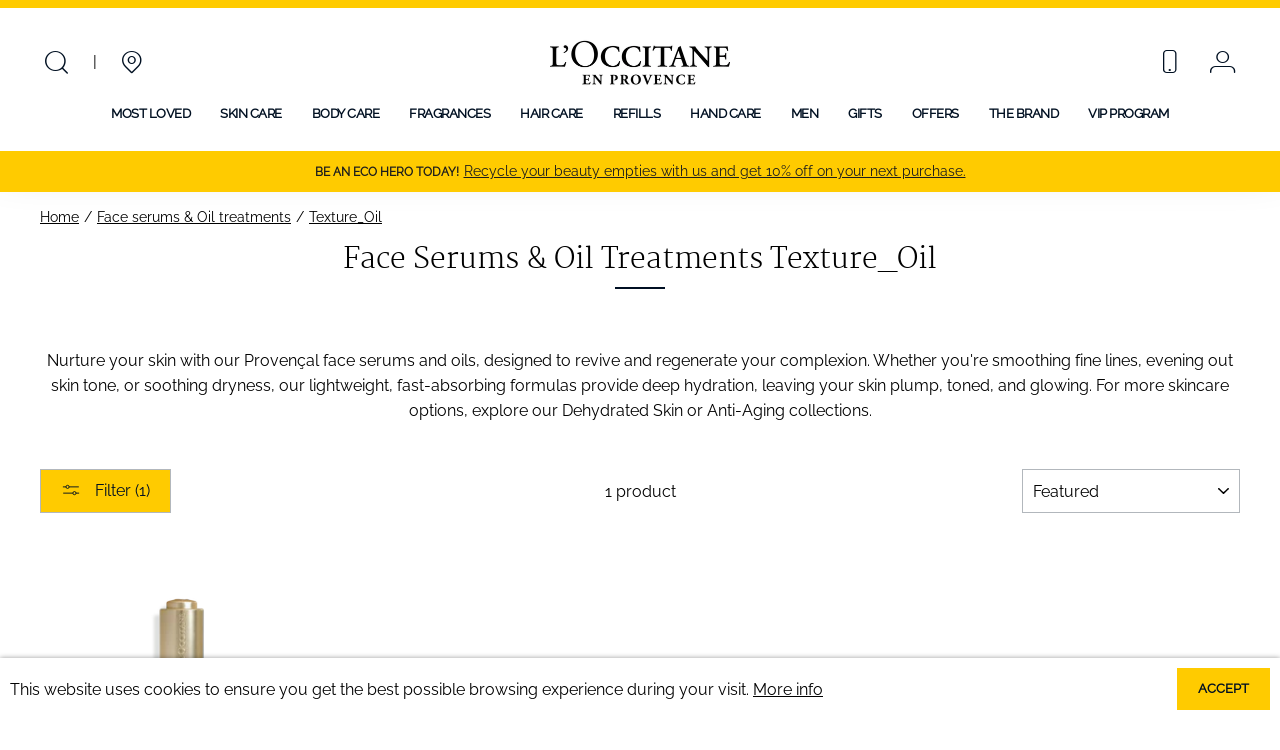

--- FILE ---
content_type: text/html; charset=utf-8
request_url: https://ph.loccitane.com/collections/face-serums-oil-treatments-mobile/texture_oil
body_size: 39992
content:
<!doctype html>
<html class="no-js" lang="en" dir="ltr">
<head>

  <meta name="google-site-verification" content="cLsMJ6RwHnQE-wtZ21KsnUXc2-cPuzkwi6gN2AFvxOE" />
  <meta charset="utf-8">
  <meta http-equiv="X-UA-Compatible" content="IE=edge,chrome=1">
  <meta name="viewport" content="width=device-width,initial-scale=1">
  <meta name="theme-color" content="#ffcb00">
  
    
  
    <link rel=”canonical” href=”https://ph.loccitane.com/collections/face-serums-oil-treatments-mobile” />
  
  
  <link rel="alternate" href="https://ph.loccitane.com" hreflang="en"/>
<!--   <link rel="dns-prefetch" href="https://cdn.shopify.com" /> -->

<!--   <link rel="preconnect" href="https://cdn.shopify.com" crossorigin /> -->
<!--   <link rel="preconnect" href="https://monorail-edge.shopifysvc.com" crossorigin />
  <link rel="preconnect" href="https://fonts.googleapis.com">
  <link rel="preconnect" href="https://fonts.gstatic.com" crossorigin> --><link rel="shortcut icon" href="//ph.loccitane.com/cdn/shop/files/lep_favicon_32x32.png?v=1686619646" type="image/png" /><!-- <style>
@charset "UTF-8";*,input,:before,:after{box-sizing:border-box}html,body{padding:0;margin:0}header,main{display:block}input[type="search"]::-webkit-search-cancel-button,input[type="search"]::-webkit-search-decoration{-webkit-appearance:none}.grid{list-style:none;margin:0;padding:0;margin-left:-22px}.grid::after{content:'';display:table;clear:both}@media only screen and (max-width:768px){.grid{margin-left:-17px}}.grid__item{float:left;padding-left:22px;width:100%;min-height:1px}@media only screen and (max-width:768px){.grid__item{padding-left:17px}}.grid--center{text-align:center}.grid--center .grid__item{float:none;display:inline-block;vertical-align:top;text-align:left}.one-half{width:50%}.hide{display:none!important}.text-left{text-align:left!important}.text-center{text-align:center!important}@media only screen and (max-width:768px){.small--one-half{width:50%}}@media only screen and (min-width:769px){.medium-up--one-whole{width:100%}.medium-up--one-quarter{width:25%}.medium-up--one-fifth{width:20%}}@media only screen and (max-width:768px){.small--hide{display:none!important}}@media only screen and (min-width:769px){.medium-up--hide{display:none!important}}.flex-grid{display:-ms-flexbox;display:flex;-ms-flex-wrap:wrap;flex-wrap:wrap;-ms-flex:1 1 100%;flex:1 1 100%;-ms-flex-pack:center;justify-content:center}.flex-grid--gutters{margin-top:-15px;margin-left:-15px}.flex-grid__item{-ms-flex:0 1 100%;flex:0 1 100%;display:-ms-flexbox;display:flex;-ms-flex-align:stretch;align-items:stretch}.flex-grid--gutters .flex-grid__item{padding-top:15px;padding-left:15px}.flex-grid__item>*{-ms-flex:1 1 100%;flex:1 1 100%}.visually-hidden{clip:rect(0 0 0 0);clip:rect(0,0,0,0);overflow:hidden;position:absolute;height:1px;width:1px}html{-ms-touch-action:manipulation;touch-action:manipulation}html,body{background-color:#fff;color:#000}.page-width{max-width:1500px;margin:0 auto}.page-width{padding:0 17px}@media only screen and (min-width:769px){.page-width{padding:0 40px}}@media only screen and (max-width:768px){.page-width--flush-small{padding:0}}.main-content{display:block;min-height:300px}@media only screen and (min-width:769px){.main-content{min-height:700px}}body,input,button{font-size:13.6px;font-family:'Raleway',sans-serif;letter-spacing:0em;line-height:1.6;-webkit-font-smoothing:antialiased;-webkit-text-size-adjust:100%;text-rendering:optimizeSpeed}@media only screen and (min-width:769px){body,input,button{font-size:16px}}body{font-weight:500}p{margin:0 0 15px 0}em{font-style:italic}b{font-weight:bold}small{font-size:0.85em}h1,.h1,h2,.h2,.h4,.h5{display:block;margin:0 0 7.5px}@media only screen and (min-width:769px){h1,.h1,h2,.h2,.h4,.h5{margin:0 0 15px}}h1 a,.h5 a{text-decoration:none;font-weight:inherit}h1,.h1,h2,.h2{font-family:'Raleway',sans-serif;font-weight:500;letter-spacing:0em;line-height:1}h1,.h1{font-size:1.75em}h2,.h2{font-size:1.505em}.h4{text-transform:uppercase;letter-spacing:0.3em;font-size:0.75em}.h5{text-transform:uppercase;letter-spacing:0.3em;font-size:0.75em;margin-bottom:10px}@media only screen and (max-width:768px){.h5{margin-bottom:5px}}ul{margin:0 0 15px 30px;padding:0;text-rendering:optimizeLegibility}ul ul{margin:4px 0 5px 20px}li{margin-bottom:0.25em}a,.text-link{color:#000;text-decoration:none;background:transparent}.text-link{display:inline;border:0 none;background:none;padding:0;margin:0}button{overflow:visible}.btn{line-height:1.42;text-decoration:none;text-align:center;white-space:normal;font-size:13px;font-weight:bold;text-transform:uppercase;letter-spacing:0.3em;display:inline-block;padding:11px 20px;margin:0;width:auto;min-width:90px;vertical-align:middle;border:1px solid transparent;-webkit-appearance:none;-moz-appearance:none;border-radius:0;color:#001022;background:#ffcb00}@media only screen and (max-width:768px){.btn{padding:9px 17px;font-size:11px}}.btn[disabled]{color:#717171;background-color:#f6f6f6}.btn:not(.btn--secondary):not(.btn--tertiary):not(.btn--inverse):not(.btn--body):not(.btn--static){position:relative;overflow:hidden}.btn:not(.btn--secondary):not(.btn--tertiary):not(.btn--inverse):not(.btn--body):not(.btn--static):after{content:'';position:absolute;top:0;left:150%;width:200%;height:100%;transform:skewX(-20deg);background-image:linear-gradient(to right,transparent,rgba(255,255,255,0.25),transparent)}.btn--body{border:1px solid #e8e8e1;background-color:#fff;color:#000}.btn--circle{padding:10px;border-radius:50%;min-width:0;line-height:1}.btn--circle .icon{width:20px;height:20px}.btn--circle:before,.btn--circle:after{content:none;background:none;width:auto}.btn--circle.btn--large .icon{width:30px;height:30px}.btn--circle.btn--large{padding:15px}.btn--small{padding:8px 14px;background-position:150% 45%;min-width:90px;font-size:12px}@media only screen and (max-width:768px){.btn--small{font-size:10px}}.btn--large{padding:15px 20px}.collapsible-trigger-btn{text-align:left;text-align:center;text-transform:uppercase;letter-spacing:0.3em;font-size:0.75em;display:block;width:100%;padding:17.14286px 0}@media only screen and (max-width:768px){.collapsible-trigger-btn{padding:15px 0}}img{border:0 none}svg:not(:root){overflow:hidden}img{max-width:100%}img[data-sizes="auto"]{display:block;width:100%}.lazyload{opacity:0}.no-js .lazyload{display:none}.lazyloaded{opacity:1}.video-wrapper{position:relative;overflow:hidden;max-width:100%;padding-bottom:56.25%;height:0;height:auto}.video-wrapper--modal{width:1000px}.image-fit{position:relative;width:100%;height:100%;object-fit:cover;font-family:"object-fit: cover";z-index:1}form{margin:0}@media only screen and (max-width:959px){input{font-size:16px!important}}button,input{-webkit-appearance:none;-moz-appearance:none}button{background:none;border:none;display:inline-block}input{border:1px solid #e8e8e1;max-width:100%;padding:8px 10px;border-radius:0}input[disabled]{background-color:#f6f6f6;border-color:#b6b6b6}small{display:block}.icon{display:inline-block;width:20px;height:20px;vertical-align:middle;fill:currentColor}svg.icon:not(.icon--full-color) g,svg.icon:not(.icon--full-color) path{fill:inherit;stroke:inherit}.icon-bag g,.icon-bag path,.icon-search path,.icon-close path,.icon-chevron-down path,.icon-user path,.icon-hamburger path{fill:none!important;stroke-width:3px;stroke:currentColor!important;stroke-linecap:miter;stroke-linejoin:miter}.icon__fallback-text{clip:rect(0 0 0 0);clip:rect(0,0,0,0);overflow:hidden;position:absolute;height:1px;width:1px}.drawer{display:none;position:fixed;overflow:hidden;-webkit-overflow-scrolling:touch;top:0;bottom:0;max-width:95%;z-index:30;color:#000;background-color:#fff;box-shadow:0 0 150px rgba(0,0,0,0.1)}@media screen and (max-height:400px){.drawer{overflow:scroll}.drawer .drawer__contents{height:auto}}.drawer a:not(.btn){color:#000}.drawer--left{width:300px;left:-300px}.drawer--right{width:300px;right:-300px}@media only screen and (min-width:769px){.drawer--right{width:400px;right:-400px}}.drawer__header,.drawer__fixed-header,.drawer__scrollable{padding-left:15px;padding-right:15px}@media only screen and (min-width:769px){.drawer__header,.drawer__fixed-header,.drawer__scrollable{padding-left:30px;padding-right:30px}}.drawer__header{display:table;height:70px;width:100%;padding:11.53846px 0;margin-bottom:0;border-bottom:1px solid #e8e8e1}@media only screen and (min-width:769px){.drawer__header{height:119px}}@media only screen and (min-width:769px){.drawer__header--full{padding-left:30px;padding-right:30px}}.drawer__fixed-header{height:70px;overflow:visible}@media only screen and (min-width:769px){.drawer__fixed-header{height:119px}}.drawer__title,.drawer__close{display:table-cell;vertical-align:middle}.drawer__title{width:100%}@media only screen and (max-width:768px){.drawer__title{padding-left:15px}}.drawer__close{width:1%;text-align:center}.drawer__close-button{position:relative;height:100%;padding:0 15px;color:inherit}.drawer__close-button .icon{height:28px;width:28px}@media only screen and (min-width:769px){.drawer__close-button{right:-30px}}.drawer__contents{height:100%;display:-ms-flexbox;display:flex;-ms-flex-direction:column;flex-direction:column}.drawer__inner,.drawer__scrollable{-ms-flex:1 1 auto;flex:1 1 auto;display:-ms-flexbox;display:flex;-ms-flex-direction:column;flex-direction:column;overflow-y:hidden}.drawer__scrollable{padding-top:15px;overflow:hidden;overflow-y:auto;-webkit-overflow-scrolling:touch}.image-wrap{background:#fff;overflow:hidden}.image-wrap img:not([role="presentation"]){display:block}.no-js .image-wrap img:not([role="presentation"]).lazyload{display:none}.image-wrap img:not([role="presentation"]){opacity:0}.no-js .image-wrap img:not([role="presentation"]){opacity:1}@keyframes fade-in{from{opacity:0}to{opacity:1}}.appear-animation{opacity:0;transform:translateY(60px)}@media only screen and (min-width:769px){.site-footer input{font-size:13.6px}}.footer__title{color:#000}@media only screen and (min-width:769px){.footer__title{margin-bottom:20px}}@media only screen and (max-width:768px){.footer__title{text-align:center}}.footer__newsletter-btn-label{display:none;font-size:13.6px}.header-layout{display:-ms-flexbox;display:flex;-ms-flex-pack:justify;justify-content:space-between}.header-layout--center{-ms-flex-align:center;align-items:center}.header-item{display:-ms-flexbox;display:flex;-ms-flex-align:center;align-items:center;-ms-flex:1 1 auto;flex:1 1 auto}.header-item--logo{-ms-flex:0 0 auto;flex:0 0 auto}.header-item--icons{-ms-flex-pack:end;justify-content:flex-end;-ms-flex:0 1 auto;flex:0 1 auto}@media only screen and (min-width:769px){.header-layout[data-logo-align="center"] .header-item--logo{margin:0 30px}}.header-layout[data-logo-align="center"] .header-item--navigation,.header-layout[data-logo-align="center"] .header-item--icons{-ms-flex:1 1 130px;flex:1 1 130px}.header-item--left .site-nav{margin-left:-12px}@media only screen and (max-width:768px){.header-item--left .site-nav{margin-left:-7.5px}}.header-item--icons .site-nav{margin-right:-12px}@media only screen and (max-width:768px){.header-item--icons .site-nav{margin-right:-7.5px}}.site-header{position:relative;padding:7px 0;background:#fff}@media only screen and (min-width:769px){.site-header{padding:20px 0}}.site-header__logo{position:relative;margin:10px 0;display:block;font-size:30px;z-index:6}.header-layout[data-logo-align="center"] .site-header__logo{margin-left:auto;margin-right:auto;text-align:center}.site-header__logo a{max-width:100%}.site-header__logo a{text-decoration:none}.site-header__logo img{display:block}.header-layout[data-logo-align="center"] .site-header__logo img{margin-left:auto;margin-right:auto}.site-header__logo-link{display:-ms-flexbox;display:flex;-ms-flex-align:center;align-items:center;color:#001022}@media only screen and (max-width:768px){.site-header__logo-link{margin:0 auto}}.header-sticky-wrapper{position:relative}.site-header__search-container{display:none;position:absolute;left:0;right:0;bottom:200%;height:100%;z-index:28;overflow:hidden}.site-header__search{position:absolute;top:0;left:0;bottom:0;right:0;z-index:28;display:-ms-flexbox;display:flex;transform:translate3d(0,-110%,0);background-color:#fff;color:#000}.site-header__search .page-width{-ms-flex:1 1 100%;flex:1 1 100%;display:-ms-flexbox;display:flex;-ms-flex-align:stretch;align-items:stretch}@media only screen and (max-width:768px){.site-header__search .page-width{padding:0}}.site-header__search .icon{width:30px;height:30px}.site-header__search-form{-ms-flex:1 1 auto;flex:1 1 auto;display:-ms-flexbox;display:flex}@media only screen and (min-width:769px){.site-header__search-form{padding:15px 0}}.site-header__search-input{border:0;width:100px;-ms-flex:1 1 auto;flex:1 1 auto}.site-header__search-btn{padding:0 15px}@media only screen and (min-width:769px){.site-header__search-btn--submit{padding:0 15px 0 0}.site-header__search-btn--submit .icon{position:relative;top:-1px;width:28px;height:28px}}.predictive-results{position:absolute;top:100%;left:0;right:0;background-color:#fff;color:#000;max-height:70vh;max-height:calc(90vh - 100%);overflow:auto;box-shadow:0px 10px 20px rgba(0,0,0,0.09)}@media only screen and (min-width:769px){.predictive-results{max-height:calc(100vh - 100% - 33px)}}.predictive-results__footer{padding:0 0 30px}.section-header{margin-bottom:30px;text-align:center}@media only screen and (min-width:769px){.section-header{margin-bottom:50px}}.section-header__title{margin-bottom:0}.site-nav{margin:0}.text-center .site-navigation{margin:0 auto}.site-nav__icons{white-space:nowrap}.site-nav__item{position:relative;display:inline-block;margin:0}.site-nav__link{display:inline-block;vertical-align:middle;text-decoration:none;padding:7.5px 15px;white-space:nowrap;color:#001022}.site-nav--has-dropdown>.site-nav__link{position:relative;z-index:6}@media only screen and (max-width:959px){.site-nav__link{padding:7.5px}.header-layout--center .site-nav__link{padding-left:2px;padding-right:2px}}.site-nav__link--underline{position:relative}.site-nav__link--underline:after{content:'';display:block;position:absolute;bottom:0;left:0;right:100%;margin:0 15px;border-bottom:2px solid #001022}.site-nav--has-dropdown .site-nav__link--underline:after{border-bottom-color:#000}.site-nav--has-dropdown{z-index:6}.site-nav__link--icon{padding-left:12px;padding-right:12px}@media only screen and (max-width:768px){.site-nav__link--icon{padding-left:7.5px;padding-right:7.5px}.site-nav__link--icon+.site-nav__link--icon{margin-left:-4px}}.site-nav__link--icon .icon{width:30px;height:30px}.site-nav__dropdown{position:absolute;left:0;margin:0;z-index:5;display:block;visibility:hidden;background-color:#fff;min-width:100%;padding:10px 0 5px;box-shadow:0px 10px 20px rgba(0,0,0,0.09);transform:translate3d(0px,-12px,0px)}.site-nav__dropdown a{background-color:#fff}.mobile-nav{margin:-15px -15px 0 -15px}@media only screen and (min-width:769px){.mobile-nav{margin-left:-30px;margin-right:-30px}}.mobile-nav li{margin-bottom:0;list-style:none}.mobile-nav__item{position:relative;display:block}.mobile-nav>.mobile-nav__item{background-color:#fff}.mobile-nav__item:after{content:'';position:absolute;bottom:0;left:0;right:0;border-bottom:1px solid #e8e8e1}.mobile-nav__link,.mobile-nav__faux-link{display:block}.mobile-nav__link--top-level{font-size:1.4em}.mobile-nav__link,.mobile-nav__faux-link,.mobile-nav__toggle button{color:#000;padding:15px;text-decoration:none}.mobile-nav__child-item{display:-ms-flexbox;display:flex}.mobile-nav__child-item a,.mobile-nav__child-item .mobile-nav__link{-ms-flex:1 1 auto;flex:1 1 auto}.mobile-nav__child-item .collapsible-trigger:not(.mobile-nav__link--button){-ms-flex:0 0 43px;flex:0 0 43px}.mobile-nav__child-item .collapsible-trigger__icon{padding:0;margin-right:15px}.mobile-nav__item--secondary a{padding-top:10px;padding-bottom:5px}.mobile-nav__item--secondary:after{display:none}.mobile-nav__item:not(.mobile-nav__item--secondary)+.mobile-nav__item--secondary{margin-top:10px}.mobile-nav__has-sublist,.mobile-nav__link--button{display:-ms-flexbox;display:flex}.mobile-nav__has-sublist>*,.mobile-nav__link--button>*{-ms-flex:1 1 auto;flex:1 1 auto;word-break:break-word}.mobile-nav__link--button{width:100%;text-align:left;padding:0}.mobile-nav__toggle{-ms-flex:0 1 auto;flex:0 1 auto}.mobile-nav__toggle .icon{width:16px;height:16px}.mobile-nav__toggle button{height:60%;padding:0 30px;margin:20% 0}.mobile-nav__toggle button{border-left:1px solid #e8e8e1}.mobile-nav__sublist{margin:0}.mobile-nav__sublist .mobile-nav__item:after{top:0;bottom:auto;border-bottom:none}.mobile-nav__sublist .mobile-nav__item:last-child{padding-bottom:15px}.mobile-nav__sublist .mobile-nav__link,.mobile-nav__sublist .mobile-nav__faux-link{font-weight:normal;padding:7.5px 25px 7.5px 15px}.mobile-nav__grandchildlist{margin:0}.mobile-nav__grandchildlist:before{content:'';display:block;position:absolute;width:1px;background:#000;left:17px;top:10px;bottom:10px}.mobile-nav__grandchildlist .mobile-nav__item:last-child{padding-bottom:0}.mobile-nav__grandchildlist .mobile-nav__link{padding-left:35px}.mobile-nav__social{list-style:none outside;display:-ms-flexbox;display:flex;-ms-flex-wrap:wrap;flex-wrap:wrap;-ms-flex-pack:stretch;justify-content:stretch;margin:15px 0 20px 0}@media only screen and (min-width:769px){.mobile-nav__social{margin-left:-15px;margin-right:-15px}}.mobile-nav__social a{display:block;padding:8px 30px}.mobile-nav__social a .icon{position:relative;top:-1px}.mobile-nav__social-item{-ms-flex:0 1 33.33%;flex:0 1 33.33%;text-align:center;border:1px solid #e8e8e1;margin:0 0 -1px}.mobile-nav__social-item:nth-child(3n-1){margin-right:-1px;margin-left:-1px}@media only screen and (min-width:769px){.site-nav__link--icon .icon{width:28px;height:28px}.site-nav__link--icon .icon.icon-user{position:relative;top:1px}}.cart-link{position:relative;display:block}.cart-link__bubble{display:none}.megamenu{padding:39px 0;line-height:1.8;transform:none;opacity:0}.site-nav--is-megamenu.site-nav__item{position:static}.megamenu__colection-image{display:block;background-repeat:no-repeat;background-position:top center;background-size:cover;height:0;padding-bottom:100%;margin-bottom:20px}.text-center .megamenu .grid{text-align:center}.text-center .megamenu .grid .grid__item{float:none;display:inline-block;vertical-align:top;text-align:left}.modal{display:none;bottom:0;left:0;opacity:1;overflow:hidden;position:fixed;right:0;top:0;z-index:25;color:#fff;-ms-flex-align:center;align-items:center;-ms-flex-pack:center;justify-content:center}.modal__inner{transform-style:preserve-3d;-ms-flex:0 1 auto;flex:0 1 auto;margin:15px;max-width:100%;display:-ms-flexbox;display:flex;-ms-flex-align:center;align-items:center}@media only screen and (min-width:769px){.modal__inner{margin:40px}}.modal__centered{position:relative;-ms-flex:0 1 auto;flex:0 1 auto;min-width:1px;max-width:100%}.modal__close{border:0;padding:15px;position:fixed;top:0;right:0;color:#fff}@media only screen and (min-width:769px){.modal__close{padding:30px}}.modal__close .icon{width:28px;height:28px}.modal .page-width{padding:0}.collapsible-trigger{color:inherit;position:relative}.collapsible-trigger__icon{display:block;position:absolute;right:0;top:50%;width:10px;height:10px;transform:translateY(-50%)}@media only screen and (min-width:769px){.collapsible-trigger__icon{width:12px;height:12px}}.mobile-nav__has-sublist .collapsible-trigger__icon{right:25px}.collapsible-trigger__icon .icon{display:block;width:10px;height:10px}@media only screen and (min-width:769px){.collapsible-trigger__icon .icon{width:12px;height:12px}}.collapsible-trigger__icon--circle{border:1px solid #e8e8e1;width:28px;height:28px;border-radius:28px;text-align:center}.collapsible-trigger__icon--circle .icon{position:absolute;top:50%;left:50%;transform:translate(-50%,-50%)}.collapsible-content--all{visibility:hidden;overflow:hidden;-webkit-backface-visibility:hidden;backface-visibility:hidden;opacity:0;height:0}.collapsible-content--all .collapsible-content__inner{transform:translateY(40px)}.pswp{display:none;position:absolute;width:100%;height:100%;left:0;top:0;overflow:hidden;-ms-touch-action:none;touch-action:none;z-index:1500;-webkit-text-size-adjust:100%;-webkit-backface-visibility:hidden;outline:none}.pswp__bg{position:absolute;left:0;top:0;width:100%;height:100%;background:#fff;opacity:0;transform:translateZ(0);-webkit-backface-visibility:hidden;will-change:opacity}.pswp__scroll-wrap{position:absolute;left:0;top:0;width:100%;height:100%;overflow:hidden}.pswp__container{-ms-touch-action:none;touch-action:none;position:absolute;left:0;right:0;top:0;bottom:0}.pswp__container{-webkit-touch-callout:none}.pswp__bg{will-change:opacity}.pswp__container{-webkit-backface-visibility:hidden}.pswp__item{position:absolute;left:0;right:0;top:0;bottom:0;overflow:hidden}.pswp__button{position:relative}.pswp__button:after{content:'';display:block;position:absolute;top:0;left:0;right:0;bottom:0}.pswp__button--arrow--left .icon,.pswp__button--arrow--right .icon{width:13px;height:13px;margin:8px}.pswp__ui{position:absolute;display:-ms-flexbox;display:flex;-ms-flex-pack:center;justify-content:center;-ms-flex-align:center;align-items:center;bottom:30px;left:0;right:0;transform:translateY(0)}.pswp__ui .btn{margin:15px}.pswp__ui--hidden{transform:translateY(150%)}.slick-prev{left:25px}@media only screen and (max-width:768px){.slick-prev{left:12px}}.slick-next{right:25px}@media only screen and (max-width:768px){.slick-next{right:12px}}::-webkit-input-placeholder{color:inherit;opacity:0.5}:-moz-placeholder{color:inherit;opacity:0.5}:-ms-input-placeholder{color:inherit;opacity:0.5}::-ms-input-placeholder{color:inherit;opacity:1}input{background-color:inherit;color:inherit}input[disabled]{background-color:#f6f6f6;border-color:transparent}.index-section{margin:40px 0}.index-section+.index-section{margin-top:0}@media only screen and (min-width:769px){.index-section{margin:75px 0}}.feature-row__image{display:block;margin:0 auto}@media only screen and (max-width:959px){.feature-row__image{-ms-flex-order:1;order:1}}@media only screen and (min-width:769px){.site-header__logo{text-align:left}}.site-header__logo a{color:#001022}.site-header{box-shadow:0 0 1px rgba(0,0,0,0.2)}.site-nav__dropdown-link{display:block;padding:8px 15px;white-space:nowrap}.megamenu .site-nav__dropdown-link{padding:4px 0;white-space:normal}.grid-product{margin-bottom:15px}@media only screen and (min-width:769px){.grid-product{margin-bottom:30px}}.grid-product__content{position:relative;text-align:left}.grid-product__link{display:block}.grid-product__image-mask{position:relative;overflow:hidden}.grid-product__image{display:block;margin:0 auto;width:100%}.grid-product__meta{text-align:center;position:relative;padding:10px 0 6px 0;line-height:1.5}.grid-product__price{font-size:13.6px;color:#1c1d1d;margin-top:5px}.grid-product__tag{font-size:10.4px;position:absolute;top:0;right:0;line-height:1;padding:6px 5px 6px 7px;background-color:#ffcb00;color:#001022;z-index:2}.grid-product__tag.grid-product__tag--sold-out{background-color:#fff;color:#000}@media only screen and (min-width:769px){.grid-product__tag{font-size:13.6px;padding:7px 7px 7px 9px}}.announcement-bar{font-size:12px;position:relative;text-align:center;background-color:#ffcb00;color:#1c1d1d;padding:10px 0}@media only screen and (min-width:769px){.announcement-bar{font-size:13.6px}}.announcement-slider__slide{display:none;position:relative;overflow:hidden;padding:0 5px}.announcement-slider__slide:first-child{display:block}.announcement-text{font-weight:bold;display:block;text-transform:uppercase;letter-spacing:0.2em;font-size:0.85em}.announcement-link-text{display:block}@media only screen and (min-width:769px){.announcement-slider--compact .announcement-text,.announcement-slider--compact .announcement-link-text{display:inline}.announcement-slider--compact .announcement-text+.announcement-link-text{padding-left:5px}}.promo-grid--space-bottom{padding-bottom:40px}@media only screen and (min-width:769px){.promo-grid--space-bottom{padding-bottom:75px}}.promo-grid__container{display:-ms-flexbox;display:flex;-ms-flex-align:start;align-items:flex-start;position:relative;overflow:hidden;background-repeat:no-repeat}.promo-grid__container .btn{margin-right:10px}@media only screen and (max-width:768px){.promo-grid__container .btn{margin-right:7px}}.promo-grid__container.horizontal-right{-ms-flex-pack:end;justify-content:flex-end;text-align:right}.promo-grid__content{-ms-flex:0 1 auto;flex:0 1 auto;padding:2em 2.5em;position:relative;min-width:200px;z-index:3}.promo-grid__content p:last-child{margin-bottom:0}.vertical-center .promo-grid__content{-ms-flex-item-align:center;-ms-grid-row-align:center;align-self:center}.promo-grid__content--boxed{background:#fff;color:#000;margin:15px}@media only screen and (max-width:768px){.promo-grid__content--boxed{margin:10px}}.promo-grid__content--framed.promo-grid__content--boxed{border:7px solid #fff;box-shadow:inset 0 0 0 2px #ffcb00}@media only screen and (min-width:769px){.promo-grid__content--framed.promo-grid__content--boxed{border-width:10px}}.promo-grid__bg{position:absolute;top:0;left:0;width:100%;height:100%;background-size:cover;background-repeat:no-repeat;background-position:center;text-align:left}.promo-grid__container:not(.promo-grid__container--boxed) .promo-grid__bg:before{content:'';position:absolute;top:0;right:0;bottom:0;left:0;z-index:2;background-color:#000;opacity:0.1}.promo-grid__bg-image{z-index:1;opacity:0}.no-js .promo-grid__bg-image{opacity:1}.promo-grid__bg-image.lazyloaded{animation:fade-in 1s cubic-bezier(0.26,0.54,0.32,1) 0s forwards}.promo-grid__text{position:relative;z-index:2}.promo-grid__text .btn{margin-top:2px;margin-bottom:2px}.m-t-15{margin-top:15px}.m-b-20{margin-bottom:20px}.p-t-20{padding-top:20px}.p-b-15{padding-bottom:15px}.site-header{border-top:.5rem solid #ffcb00;box-shadow:rgba(0,0,0,0.42) 0 0 3.375rem}.site-nav__dropdown-link--top-level{border-bottom:1px solid #ffcb00}.site-nav__link,.mobile-nav__link--top-level{letter-spacing:-0.03125rem!important;font-weight:bold}.site-header__search{margin-top:17px;max-width:400px;position:relative}@media only screen and (min-width:769px){.site-nav .icon__fallback-text{position:relative}}.template-index .section-header__title,.grid-product__title.grid-product__title--body,.martel,.grid-product__price{font-family:'Martel',serif!important;text-transform:capitalize}.main-content .index-section:first-child{margin-top:0}.block{display:block}.text-uppercase{text-transform:uppercase}.text-small{font-size:small}.text-underline{text-decoration:underline}.section-header__title,.section-header>h2,.h1,.h2{font-weight:200}.btn{letter-spacing:0}.section-header__title,.section-header>h2{position:relative}.section-header__title::after,.section-header>h2::after{content:'';display:block;position:absolute;bottom:-15px;left:50%;-webkit-transform:translateX(-50%);transform:translateX(-50%);width:3.125rem;height:.125rem;background:#000f23}.template-index .section-header__title{font-family:'Martel',serif!important;text-transform:capitalize}@media only screen and (min-width:769px){.m02 .promo-grid__container{padding:2em 4em}.m02 .promo-grid__content{max-width:25rem}}.m04 .grid-product__image{opacity:1!important}@media only screen and (min-width:769px){.image-nav{position:relative}.image-nav:before{content:'';top:0;right:0;bottom:0;left:0;position:absolute;border:.1875rem solid #ffcb00;z-index:3}.image-nav:before{top:.625rem;right:.625rem;bottom:.625rem;left:.625rem}}.product-label{vertical-align:middle;font-size:10px;color:#495460;display:block;min-height:25px}.grid-product__title.grid-product__title--body{color:#495460}@media only screen and (min-width:769px){.grid-product__title.grid-product__title--body{font-size:0.95rem}}@media only screen and (min-width:769px){.grid-product__price{font-size:1rem;color:#001022;margin-top:5px;font-weight:600;line-height:1.25rem;margin:.625rem 0 .25rem}}@media only screen and (min-width:769px){.grid-product__image-mask{min-height:270px}}.grid-product__tag--sold-out{display:none}.product-label{margin:.125rem 0;text-transform:uppercase;font-size:.75rem;line-height:1.25rem;letter-spacing:.0625rem;color:#495460;font-weight:600}.footer__title{letter-spacing:0;font-weight:800}
</style>
 -->

  <script>
    document.documentElement.className = document.documentElement.className.replace('no-js', 'js');

    window.theme = window.theme || {};
    theme.routes = {
      home: "/",
      cart: "/cart",
      cartAdd: "/cart/add.js",
      cartChange: "/cart/change"
    };
    theme.strings = {
      soldOut: "Sold Out",
      unavailable: "Unavailable",
      stockLabel: "Only [count] items in stock!",
      willNotShipUntil: "Will not ship until [date]",
      willBeInStockAfter: "Will be in stock after [date]",
      waitingForStock: "Inventory on the way",
      savePrice: "Save [saved_amount]",
      cartEmpty: "Your cart is currently empty.",
      cartTermsConfirmation: "You must agree with the terms and conditions of sales to check out"
    };
    theme.settings = {
      dynamicVariantsEnable: true,
      dynamicVariantType: "button",
      cartType: "drawer",
      moneyFormat: "₱{{amount}}",
      saveType: "dollar",
      recentlyViewedEnabled: false,
      predictiveSearch: true,
      predictiveSearchType: "product",
      inventoryThreshold: 10,
      quickView: false,
      themeName: 'Impulse',
      themeVersion: "3.6.1"
    };
  </script>

  <script>window.performance && window.performance.mark && window.performance.mark('shopify.content_for_header.start');</script><meta id="shopify-digital-wallet" name="shopify-digital-wallet" content="/75735138619/digital_wallets/dialog">
<link rel="alternate" type="application/atom+xml" title="Feed" href="/collections/face-serums-oil-treatments-mobile/texture_oil.atom" />
<link rel="alternate" type="application/json+oembed" href="https://ph.loccitane.com/collections/face-serums-oil-treatments-mobile/texture_oil.oembed">
<script async="async" src="/checkouts/internal/preloads.js?locale=en-PH"></script>
<script id="shopify-features" type="application/json">{"accessToken":"ca6eb9eda4ffa443426eca1436a433c1","betas":["rich-media-storefront-analytics"],"domain":"ph.loccitane.com","predictiveSearch":true,"shopId":75735138619,"locale":"en"}</script>
<script>var Shopify = Shopify || {};
Shopify.shop = "loccitane-philippines.myshopify.com";
Shopify.locale = "en";
Shopify.currency = {"active":"PHP","rate":"1.0"};
Shopify.country = "PH";
Shopify.theme = {"name":"Copy of Loccitane v2 - Shea'26","id":181114732859,"schema_name":"Impulse","schema_version":"3.6.1","theme_store_id":null,"role":"main"};
Shopify.theme.handle = "null";
Shopify.theme.style = {"id":null,"handle":null};
Shopify.cdnHost = "ph.loccitane.com/cdn";
Shopify.routes = Shopify.routes || {};
Shopify.routes.root = "/";</script>
<script type="module">!function(o){(o.Shopify=o.Shopify||{}).modules=!0}(window);</script>
<script>!function(o){function n(){var o=[];function n(){o.push(Array.prototype.slice.apply(arguments))}return n.q=o,n}var t=o.Shopify=o.Shopify||{};t.loadFeatures=n(),t.autoloadFeatures=n()}(window);</script>
<script id="shop-js-analytics" type="application/json">{"pageType":"collection"}</script>
<script defer="defer" async type="module" src="//ph.loccitane.com/cdn/shopifycloud/shop-js/modules/v2/client.init-shop-cart-sync_BN7fPSNr.en.esm.js"></script>
<script defer="defer" async type="module" src="//ph.loccitane.com/cdn/shopifycloud/shop-js/modules/v2/chunk.common_Cbph3Kss.esm.js"></script>
<script defer="defer" async type="module" src="//ph.loccitane.com/cdn/shopifycloud/shop-js/modules/v2/chunk.modal_DKumMAJ1.esm.js"></script>
<script type="module">
  await import("//ph.loccitane.com/cdn/shopifycloud/shop-js/modules/v2/client.init-shop-cart-sync_BN7fPSNr.en.esm.js");
await import("//ph.loccitane.com/cdn/shopifycloud/shop-js/modules/v2/chunk.common_Cbph3Kss.esm.js");
await import("//ph.loccitane.com/cdn/shopifycloud/shop-js/modules/v2/chunk.modal_DKumMAJ1.esm.js");

  window.Shopify.SignInWithShop?.initShopCartSync?.({"fedCMEnabled":true,"windoidEnabled":true});

</script>
<script>(function() {
  var isLoaded = false;
  function asyncLoad() {
    if (isLoaded) return;
    isLoaded = true;
    var urls = ["https:\/\/r3-t.trackedlink.net\/shopify\/ddgtag.js?shop=loccitane-philippines.myshopify.com","https:\/\/quizify.arhamcommerce.com\/js\/shortcode.js?shop=loccitane-philippines.myshopify.com"];
    for (var i = 0; i < urls.length; i++) {
      var s = document.createElement('script');
      s.type = 'text/javascript';
      s.async = true;
      s.src = urls[i];
      var x = document.getElementsByTagName('script')[0];
      x.parentNode.insertBefore(s, x);
    }
  };
  if(window.attachEvent) {
    window.attachEvent('onload', asyncLoad);
  } else {
    window.addEventListener('load', asyncLoad, false);
  }
})();</script>
<script id="__st">var __st={"a":75735138619,"offset":28800,"reqid":"d0939013-48c3-4d8f-9eff-a23120d2972a-1769907727","pageurl":"ph.loccitane.com\/collections\/face-serums-oil-treatments-mobile\/texture_oil","u":"fe257cc6fb22","p":"collection","rtyp":"collection","rid":446852071739};</script>
<script>window.ShopifyPaypalV4VisibilityTracking = true;</script>
<script id="captcha-bootstrap">!function(){'use strict';const t='contact',e='account',n='new_comment',o=[[t,t],['blogs',n],['comments',n],[t,'customer']],c=[[e,'customer_login'],[e,'guest_login'],[e,'recover_customer_password'],[e,'create_customer']],r=t=>t.map((([t,e])=>`form[action*='/${t}']:not([data-nocaptcha='true']) input[name='form_type'][value='${e}']`)).join(','),a=t=>()=>t?[...document.querySelectorAll(t)].map((t=>t.form)):[];function s(){const t=[...o],e=r(t);return a(e)}const i='password',u='form_key',d=['recaptcha-v3-token','g-recaptcha-response','h-captcha-response',i],f=()=>{try{return window.sessionStorage}catch{return}},m='__shopify_v',_=t=>t.elements[u];function p(t,e,n=!1){try{const o=window.sessionStorage,c=JSON.parse(o.getItem(e)),{data:r}=function(t){const{data:e,action:n}=t;return t[m]||n?{data:e,action:n}:{data:t,action:n}}(c);for(const[e,n]of Object.entries(r))t.elements[e]&&(t.elements[e].value=n);n&&o.removeItem(e)}catch(o){console.error('form repopulation failed',{error:o})}}const l='form_type',E='cptcha';function T(t){t.dataset[E]=!0}const w=window,h=w.document,L='Shopify',v='ce_forms',y='captcha';let A=!1;((t,e)=>{const n=(g='f06e6c50-85a8-45c8-87d0-21a2b65856fe',I='https://cdn.shopify.com/shopifycloud/storefront-forms-hcaptcha/ce_storefront_forms_captcha_hcaptcha.v1.5.2.iife.js',D={infoText:'Protected by hCaptcha',privacyText:'Privacy',termsText:'Terms'},(t,e,n)=>{const o=w[L][v],c=o.bindForm;if(c)return c(t,g,e,D).then(n);var r;o.q.push([[t,g,e,D],n]),r=I,A||(h.body.append(Object.assign(h.createElement('script'),{id:'captcha-provider',async:!0,src:r})),A=!0)});var g,I,D;w[L]=w[L]||{},w[L][v]=w[L][v]||{},w[L][v].q=[],w[L][y]=w[L][y]||{},w[L][y].protect=function(t,e){n(t,void 0,e),T(t)},Object.freeze(w[L][y]),function(t,e,n,w,h,L){const[v,y,A,g]=function(t,e,n){const i=e?o:[],u=t?c:[],d=[...i,...u],f=r(d),m=r(i),_=r(d.filter((([t,e])=>n.includes(e))));return[a(f),a(m),a(_),s()]}(w,h,L),I=t=>{const e=t.target;return e instanceof HTMLFormElement?e:e&&e.form},D=t=>v().includes(t);t.addEventListener('submit',(t=>{const e=I(t);if(!e)return;const n=D(e)&&!e.dataset.hcaptchaBound&&!e.dataset.recaptchaBound,o=_(e),c=g().includes(e)&&(!o||!o.value);(n||c)&&t.preventDefault(),c&&!n&&(function(t){try{if(!f())return;!function(t){const e=f();if(!e)return;const n=_(t);if(!n)return;const o=n.value;o&&e.removeItem(o)}(t);const e=Array.from(Array(32),(()=>Math.random().toString(36)[2])).join('');!function(t,e){_(t)||t.append(Object.assign(document.createElement('input'),{type:'hidden',name:u})),t.elements[u].value=e}(t,e),function(t,e){const n=f();if(!n)return;const o=[...t.querySelectorAll(`input[type='${i}']`)].map((({name:t})=>t)),c=[...d,...o],r={};for(const[a,s]of new FormData(t).entries())c.includes(a)||(r[a]=s);n.setItem(e,JSON.stringify({[m]:1,action:t.action,data:r}))}(t,e)}catch(e){console.error('failed to persist form',e)}}(e),e.submit())}));const S=(t,e)=>{t&&!t.dataset[E]&&(n(t,e.some((e=>e===t))),T(t))};for(const o of['focusin','change'])t.addEventListener(o,(t=>{const e=I(t);D(e)&&S(e,y())}));const B=e.get('form_key'),M=e.get(l),P=B&&M;t.addEventListener('DOMContentLoaded',(()=>{const t=y();if(P)for(const e of t)e.elements[l].value===M&&p(e,B);[...new Set([...A(),...v().filter((t=>'true'===t.dataset.shopifyCaptcha))])].forEach((e=>S(e,t)))}))}(h,new URLSearchParams(w.location.search),n,t,e,['guest_login'])})(!0,!0)}();</script>
<script integrity="sha256-4kQ18oKyAcykRKYeNunJcIwy7WH5gtpwJnB7kiuLZ1E=" data-source-attribution="shopify.loadfeatures" defer="defer" src="//ph.loccitane.com/cdn/shopifycloud/storefront/assets/storefront/load_feature-a0a9edcb.js" crossorigin="anonymous"></script>
<script data-source-attribution="shopify.dynamic_checkout.dynamic.init">var Shopify=Shopify||{};Shopify.PaymentButton=Shopify.PaymentButton||{isStorefrontPortableWallets:!0,init:function(){window.Shopify.PaymentButton.init=function(){};var t=document.createElement("script");t.src="https://ph.loccitane.com/cdn/shopifycloud/portable-wallets/latest/portable-wallets.en.js",t.type="module",document.head.appendChild(t)}};
</script>
<script data-source-attribution="shopify.dynamic_checkout.buyer_consent">
  function portableWalletsHideBuyerConsent(e){var t=document.getElementById("shopify-buyer-consent"),n=document.getElementById("shopify-subscription-policy-button");t&&n&&(t.classList.add("hidden"),t.setAttribute("aria-hidden","true"),n.removeEventListener("click",e))}function portableWalletsShowBuyerConsent(e){var t=document.getElementById("shopify-buyer-consent"),n=document.getElementById("shopify-subscription-policy-button");t&&n&&(t.classList.remove("hidden"),t.removeAttribute("aria-hidden"),n.addEventListener("click",e))}window.Shopify?.PaymentButton&&(window.Shopify.PaymentButton.hideBuyerConsent=portableWalletsHideBuyerConsent,window.Shopify.PaymentButton.showBuyerConsent=portableWalletsShowBuyerConsent);
</script>
<script data-source-attribution="shopify.dynamic_checkout.cart.bootstrap">document.addEventListener("DOMContentLoaded",(function(){function t(){return document.querySelector("shopify-accelerated-checkout-cart, shopify-accelerated-checkout")}if(t())Shopify.PaymentButton.init();else{new MutationObserver((function(e,n){t()&&(Shopify.PaymentButton.init(),n.disconnect())})).observe(document.body,{childList:!0,subtree:!0})}}));
</script>

<script>window.performance && window.performance.mark && window.performance.mark('shopify.content_for_header.end');</script>

  <script src="//ph.loccitane.com/cdn/shop/t/15/assets/vendor-scripts-v7.js" defer="defer"></script><script src="//ph.loccitane.com/cdn/shop/t/15/assets/theme.js?v=889194205513203521769384171" defer="defer"></script>
  <script src="//ph.loccitane.com/cdn/shop/t/15/assets/loccitane.js?v=173253856702578350551769384171" defer="defer"></script>
  <script src="//ph.loccitane.com/cdn/shop/t/15/assets/store.js?v=93185186212634534641769384171" defer="defer"></script>
  <script src="//ph.loccitane.com/cdn/shop/t/15/assets/ematic-script.js?v=19786941723321100941769384171"></script>
  <link href="//ph.loccitane.com/cdn/shop/t/15/assets/theme.css?v=1438722552952946571769384900" rel="stylesheet" type="text/css" media="all" />
  <link href="https://fonts.googleapis.com/css2?family=Martel:wght@300;400&family=Raleway:wght@200;300;400&display=swap" rel="stylesheet">
  <link href="//ph.loccitane.com/cdn/shop/t/15/assets/loccitane.css?v=88395601324624628471769384171" rel="stylesheet" type="text/css" media="all" />
  <link href="//ph.loccitane.com/cdn/shop/t/15/assets/store.css?v=175223192177504269321769384171" rel="stylesheet" type="text/css" media="all" />
  <link href="//ph.loccitane.com/cdn/shop/t/15/assets/custom-ematic.css?v=22174811825847638531769384171" rel="stylesheet" type="text/css" media="all" />
<style data-shopify>:root {
    --typeHeaderPrimary: Raleway;
    --typeHeaderFallback: sans-serif;
    --typeHeaderSize: 28px;
    --typeHeaderWeight: 500;
    --typeHeaderLineHeight: 1;
    --typeHeaderSpacing: 0.0em;

    --typeBasePrimary:Raleway;
    --typeBaseFallback:sans-serif;
    --typeBaseSize: 16px;
    --typeBaseWeight: 500;
    --typeBaseSpacing: 0.0em;
    --typeBaseLineHeight: 1.6;

    --typeCollectionTitle: 18px;

    --iconWeight: 3px;
    --iconLinecaps: miter;

    
      --buttonRadius: 0px;
    

    --colorGridOverlayOpacity: 0.1;
  }</style><title>
  Face Serums &amp; Oil Treatments | L&#39;Occitane Philippines
</title>

<meta name="description" content="Transform your skincare routine with L&#39;Occitane Philippines&#39; powerful serums and oil treatments. Achieve healthier, vibrant skin. Shop now!"><meta property="og:site_name" content="L&#39;Occitane Philippines">
  <meta property="og:url" content="https://ph.loccitane.com/collections/face-serums-oil-treatments-mobile/texture_oil">
  <meta property="og:title" content="Face Serums &amp; Oil Treatments | L&#39;Occitane Philippines">
  <meta property="og:type" content="website">
  <meta property="og:description" content="Transform your skincare routine with L&#39;Occitane Philippines&#39; powerful serums and oil treatments. Achieve healthier, vibrant skin. Shop now!"><meta property="og:image" content="http://ph.loccitane.com/cdn/shop/collections/OCC_353f9ddf9f7145ad9c920b6d6d88af3b_1200x630.jpg?v=1684325796">
  <meta property="og:image:secure_url" content="https://ph.loccitane.com/cdn/shop/collections/OCC_353f9ddf9f7145ad9c920b6d6d88af3b_1200x630.jpg?v=1684325796">
  <meta name="twitter:site" content="@">
  <meta name="twitter:card" content="summary_large_image">
  <meta name="twitter:title" content="Face Serums &amp; Oil Treatments | L&#39;Occitane Philippines">
  <meta name="twitter:description" content="Transform your skincare routine with L&#39;Occitane Philippines&#39; powerful serums and oil treatments. Achieve healthier, vibrant skin. Shop now!">

  
<!-- Start of Judge.me Core -->
<link rel="dns-prefetch" href="https://cdn.judge.me/">
<script data-cfasync='false' class='jdgm-settings-script'>window.jdgmSettings={"pagination":5,"disable_web_reviews":false,"badge_no_review_text":"No reviews","badge_n_reviews_text":"{{ n }} review/reviews","badge_star_color":"#f7cd46","hide_badge_preview_if_no_reviews":true,"badge_hide_text":false,"enforce_center_preview_badge":false,"widget_title":"Customer Reviews","widget_open_form_text":"Write a review","widget_close_form_text":"Cancel review","widget_refresh_page_text":"Refresh page","widget_summary_text":"Based on {{ number_of_reviews }} review/reviews","widget_no_review_text":"Be the first to write a review","widget_name_field_text":"Display name","widget_verified_name_field_text":"Verified Name (public)","widget_name_placeholder_text":"Display name","widget_required_field_error_text":"This field is required.","widget_email_field_text":"Email address","widget_verified_email_field_text":"Verified Email (private, can not be edited)","widget_email_placeholder_text":"Your email address","widget_email_field_error_text":"Please enter a valid email address.","widget_rating_field_text":"Rating","widget_review_title_field_text":"Review Title","widget_review_title_placeholder_text":"Give your review a title","widget_review_body_field_text":"Review content","widget_review_body_placeholder_text":"Start writing here...","widget_pictures_field_text":"Picture/Video (optional)","widget_submit_review_text":"Submit Review","widget_submit_verified_review_text":"Submit Verified Review","widget_submit_success_msg_with_auto_publish":"Thank you! Please refresh the page in a few moments to see your review. You can remove or edit your review by logging into \u003ca href='https://judge.me/login' target='_blank' rel='nofollow noopener'\u003eJudge.me\u003c/a\u003e","widget_submit_success_msg_no_auto_publish":"Thank you! Your review will be published as soon as it is approved by the shop admin. You can remove or edit your review by logging into \u003ca href='https://judge.me/login' target='_blank' rel='nofollow noopener'\u003eJudge.me\u003c/a\u003e","widget_show_default_reviews_out_of_total_text":"Showing {{ n_reviews_shown }} out of {{ n_reviews }} reviews.","widget_show_all_link_text":"Show all","widget_show_less_link_text":"Show less","widget_author_said_text":"{{ reviewer_name }} said:","widget_days_text":"{{ n }} days ago","widget_weeks_text":"{{ n }} week/weeks ago","widget_months_text":"{{ n }} month/months ago","widget_years_text":"{{ n }} year/years ago","widget_yesterday_text":"Yesterday","widget_today_text":"Today","widget_replied_text":"\u003e\u003e {{ shop_name }} replied:","widget_read_more_text":"Read more","widget_reviewer_name_as_initial":"","widget_rating_filter_color":"#fbcd0a","widget_rating_filter_see_all_text":"See all reviews","widget_sorting_most_recent_text":"Most Recent","widget_sorting_highest_rating_text":"Highest Rating","widget_sorting_lowest_rating_text":"Lowest Rating","widget_sorting_with_pictures_text":"Only Pictures","widget_sorting_most_helpful_text":"Most Helpful","widget_open_question_form_text":"Ask a question","widget_reviews_subtab_text":"Reviews","widget_questions_subtab_text":"Questions","widget_question_label_text":"Question","widget_answer_label_text":"Answer","widget_question_placeholder_text":"Write your question here","widget_submit_question_text":"Submit Question","widget_question_submit_success_text":"Thank you for your question! We will notify you once it gets answered.","widget_star_color":"#f7cd46","verified_badge_text":"Verified","verified_badge_bg_color":"","verified_badge_text_color":"","verified_badge_placement":"left-of-reviewer-name","widget_review_max_height":"","widget_hide_border":false,"widget_social_share":false,"widget_thumb":false,"widget_review_location_show":false,"widget_location_format":"","all_reviews_include_out_of_store_products":true,"all_reviews_out_of_store_text":"(out of store)","all_reviews_pagination":100,"all_reviews_product_name_prefix_text":"about","enable_review_pictures":true,"enable_question_anwser":false,"widget_theme":"default","review_date_format":"mm/dd/yyyy","default_sort_method":"most-recent","widget_product_reviews_subtab_text":"Product Reviews","widget_shop_reviews_subtab_text":"Shop Reviews","widget_other_products_reviews_text":"Reviews for other products","widget_store_reviews_subtab_text":"Store reviews","widget_no_store_reviews_text":"This store hasn't received any reviews yet","widget_web_restriction_product_reviews_text":"This product hasn't received any reviews yet","widget_no_items_text":"No items found","widget_show_more_text":"Show more","widget_write_a_store_review_text":"Write a Store Review","widget_other_languages_heading":"Reviews in Other Languages","widget_translate_review_text":"Translate review to {{ language }}","widget_translating_review_text":"Translating...","widget_show_original_translation_text":"Show original ({{ language }})","widget_translate_review_failed_text":"Review couldn't be translated.","widget_translate_review_retry_text":"Retry","widget_translate_review_try_again_later_text":"Try again later","show_product_url_for_grouped_product":false,"widget_sorting_pictures_first_text":"Pictures First","show_pictures_on_all_rev_page_mobile":false,"show_pictures_on_all_rev_page_desktop":false,"floating_tab_hide_mobile_install_preference":false,"floating_tab_button_name":"★ Reviews","floating_tab_title":"Let customers speak for us","floating_tab_button_color":"","floating_tab_button_background_color":"","floating_tab_url":"","floating_tab_url_enabled":false,"floating_tab_tab_style":"text","all_reviews_text_badge_text":"Customers rate us {{ shop.metafields.judgeme.all_reviews_rating | round: 1 }}/5 based on {{ shop.metafields.judgeme.all_reviews_count }} reviews.","all_reviews_text_badge_text_branded_style":"{{ shop.metafields.judgeme.all_reviews_rating | round: 1 }} out of 5 stars based on {{ shop.metafields.judgeme.all_reviews_count }} reviews","is_all_reviews_text_badge_a_link":false,"show_stars_for_all_reviews_text_badge":false,"all_reviews_text_badge_url":"","all_reviews_text_style":"text","all_reviews_text_color_style":"judgeme_brand_color","all_reviews_text_color":"#108474","all_reviews_text_show_jm_brand":true,"featured_carousel_show_header":true,"featured_carousel_title":"Let customers speak for us","testimonials_carousel_title":"Customers are saying","videos_carousel_title":"Real customer stories","cards_carousel_title":"Customers are saying","featured_carousel_count_text":"from {{ n }} reviews","featured_carousel_add_link_to_all_reviews_page":false,"featured_carousel_url":"","featured_carousel_show_images":true,"featured_carousel_autoslide_interval":5,"featured_carousel_arrows_on_the_sides":false,"featured_carousel_height":250,"featured_carousel_width":80,"featured_carousel_image_size":0,"featured_carousel_image_height":250,"featured_carousel_arrow_color":"#eeeeee","verified_count_badge_style":"vintage","verified_count_badge_orientation":"horizontal","verified_count_badge_color_style":"judgeme_brand_color","verified_count_badge_color":"#108474","is_verified_count_badge_a_link":false,"verified_count_badge_url":"","verified_count_badge_show_jm_brand":true,"widget_rating_preset_default":5,"widget_first_sub_tab":"product-reviews","widget_show_histogram":true,"widget_histogram_use_custom_color":false,"widget_pagination_use_custom_color":false,"widget_star_use_custom_color":true,"widget_verified_badge_use_custom_color":false,"widget_write_review_use_custom_color":false,"picture_reminder_submit_button":"Upload Pictures","enable_review_videos":false,"mute_video_by_default":false,"widget_sorting_videos_first_text":"Videos First","widget_review_pending_text":"Pending","featured_carousel_items_for_large_screen":3,"social_share_options_order":"Facebook,Twitter","remove_microdata_snippet":false,"disable_json_ld":false,"enable_json_ld_products":false,"preview_badge_show_question_text":false,"preview_badge_no_question_text":"No questions","preview_badge_n_question_text":"{{ number_of_questions }} question/questions","qa_badge_show_icon":false,"qa_badge_position":"same-row","remove_judgeme_branding":false,"widget_add_search_bar":false,"widget_search_bar_placeholder":"Search","widget_sorting_verified_only_text":"Verified only","featured_carousel_theme":"default","featured_carousel_show_rating":true,"featured_carousel_show_title":true,"featured_carousel_show_body":true,"featured_carousel_show_date":false,"featured_carousel_show_reviewer":true,"featured_carousel_show_product":false,"featured_carousel_header_background_color":"#108474","featured_carousel_header_text_color":"#ffffff","featured_carousel_name_product_separator":"reviewed","featured_carousel_full_star_background":"#108474","featured_carousel_empty_star_background":"#dadada","featured_carousel_vertical_theme_background":"#f9fafb","featured_carousel_verified_badge_enable":true,"featured_carousel_verified_badge_color":"#108474","featured_carousel_border_style":"round","featured_carousel_review_line_length_limit":3,"featured_carousel_more_reviews_button_text":"Read more reviews","featured_carousel_view_product_button_text":"View product","all_reviews_page_load_reviews_on":"scroll","all_reviews_page_load_more_text":"Load More Reviews","disable_fb_tab_reviews":false,"enable_ajax_cdn_cache":false,"widget_advanced_speed_features":5,"widget_public_name_text":"displayed publicly like","default_reviewer_name":"John Smith","default_reviewer_name_has_non_latin":true,"widget_reviewer_anonymous":"Anonymous","medals_widget_title":"Judge.me Review Medals","medals_widget_background_color":"#f9fafb","medals_widget_position":"footer_all_pages","medals_widget_border_color":"#f9fafb","medals_widget_verified_text_position":"left","medals_widget_use_monochromatic_version":false,"medals_widget_elements_color":"#108474","show_reviewer_avatar":true,"widget_invalid_yt_video_url_error_text":"Not a YouTube video URL","widget_max_length_field_error_text":"Please enter no more than {0} characters.","widget_show_country_flag":false,"widget_show_collected_via_shop_app":true,"widget_verified_by_shop_badge_style":"light","widget_verified_by_shop_text":"Verified by Shop","widget_show_photo_gallery":false,"widget_load_with_code_splitting":true,"widget_ugc_install_preference":false,"widget_ugc_title":"Made by us, Shared by you","widget_ugc_subtitle":"Tag us to see your picture featured in our page","widget_ugc_arrows_color":"#ffffff","widget_ugc_primary_button_text":"Buy Now","widget_ugc_primary_button_background_color":"#108474","widget_ugc_primary_button_text_color":"#ffffff","widget_ugc_primary_button_border_width":"0","widget_ugc_primary_button_border_style":"none","widget_ugc_primary_button_border_color":"#108474","widget_ugc_primary_button_border_radius":"25","widget_ugc_secondary_button_text":"Load More","widget_ugc_secondary_button_background_color":"#ffffff","widget_ugc_secondary_button_text_color":"#108474","widget_ugc_secondary_button_border_width":"2","widget_ugc_secondary_button_border_style":"solid","widget_ugc_secondary_button_border_color":"#108474","widget_ugc_secondary_button_border_radius":"25","widget_ugc_reviews_button_text":"View Reviews","widget_ugc_reviews_button_background_color":"#ffffff","widget_ugc_reviews_button_text_color":"#108474","widget_ugc_reviews_button_border_width":"2","widget_ugc_reviews_button_border_style":"solid","widget_ugc_reviews_button_border_color":"#108474","widget_ugc_reviews_button_border_radius":"25","widget_ugc_reviews_button_link_to":"judgeme-reviews-page","widget_ugc_show_post_date":true,"widget_ugc_max_width":"800","widget_rating_metafield_value_type":true,"widget_primary_color":"#0d0d0c","widget_enable_secondary_color":false,"widget_secondary_color":"#edf5f5","widget_summary_average_rating_text":"{{ average_rating }} out of 5","widget_media_grid_title":"Customer photos \u0026 videos","widget_media_grid_see_more_text":"See more","widget_round_style":false,"widget_show_product_medals":true,"widget_verified_by_judgeme_text":"Verified by Judge.me","widget_show_store_medals":true,"widget_verified_by_judgeme_text_in_store_medals":"Verified by Judge.me","widget_media_field_exceed_quantity_message":"Sorry, we can only accept {{ max_media }} for one review.","widget_media_field_exceed_limit_message":"{{ file_name }} is too large, please select a {{ media_type }} less than {{ size_limit }}MB.","widget_review_submitted_text":"Review Submitted!","widget_question_submitted_text":"Question Submitted!","widget_close_form_text_question":"Cancel","widget_write_your_answer_here_text":"Write your answer here","widget_enabled_branded_link":true,"widget_show_collected_by_judgeme":true,"widget_reviewer_name_color":"","widget_write_review_text_color":"","widget_write_review_bg_color":"","widget_collected_by_judgeme_text":"collected by Judge.me","widget_pagination_type":"standard","widget_load_more_text":"Load More","widget_load_more_color":"#108474","widget_full_review_text":"Full Review","widget_read_more_reviews_text":"Read More Reviews","widget_read_questions_text":"Read Questions","widget_questions_and_answers_text":"Questions \u0026 Answers","widget_verified_by_text":"Verified by","widget_verified_text":"Verified","widget_number_of_reviews_text":"{{ number_of_reviews }} reviews","widget_back_button_text":"Back","widget_next_button_text":"Next","widget_custom_forms_filter_button":"Filters","custom_forms_style":"horizontal","widget_show_review_information":false,"how_reviews_are_collected":"How reviews are collected?","widget_show_review_keywords":false,"widget_gdpr_statement":"How we use your data: We'll only contact you about the review you left, and only if necessary. By submitting your review, you agree to Judge.me's \u003ca href='https://judge.me/terms' target='_blank' rel='nofollow noopener'\u003eterms\u003c/a\u003e, \u003ca href='https://judge.me/privacy' target='_blank' rel='nofollow noopener'\u003eprivacy\u003c/a\u003e and \u003ca href='https://judge.me/content-policy' target='_blank' rel='nofollow noopener'\u003econtent\u003c/a\u003e policies.","widget_multilingual_sorting_enabled":false,"widget_translate_review_content_enabled":false,"widget_translate_review_content_method":"manual","popup_widget_review_selection":"automatically_with_pictures","popup_widget_round_border_style":true,"popup_widget_show_title":true,"popup_widget_show_body":true,"popup_widget_show_reviewer":false,"popup_widget_show_product":true,"popup_widget_show_pictures":true,"popup_widget_use_review_picture":true,"popup_widget_show_on_home_page":true,"popup_widget_show_on_product_page":true,"popup_widget_show_on_collection_page":true,"popup_widget_show_on_cart_page":true,"popup_widget_position":"bottom_left","popup_widget_first_review_delay":5,"popup_widget_duration":5,"popup_widget_interval":5,"popup_widget_review_count":5,"popup_widget_hide_on_mobile":true,"review_snippet_widget_round_border_style":true,"review_snippet_widget_card_color":"#FFFFFF","review_snippet_widget_slider_arrows_background_color":"#FFFFFF","review_snippet_widget_slider_arrows_color":"#000000","review_snippet_widget_star_color":"#108474","show_product_variant":false,"all_reviews_product_variant_label_text":"Variant: ","widget_show_verified_branding":true,"widget_ai_summary_title":"Customers say","widget_ai_summary_disclaimer":"AI-powered review summary based on recent customer reviews","widget_show_ai_summary":false,"widget_show_ai_summary_bg":false,"widget_show_review_title_input":true,"redirect_reviewers_invited_via_email":"review_widget","request_store_review_after_product_review":false,"request_review_other_products_in_order":false,"review_form_color_scheme":"default","review_form_corner_style":"square","review_form_star_color":{},"review_form_text_color":"#333333","review_form_background_color":"#ffffff","review_form_field_background_color":"#fafafa","review_form_button_color":{},"review_form_button_text_color":"#ffffff","review_form_modal_overlay_color":"#000000","review_content_screen_title_text":"How would you rate this product?","review_content_introduction_text":"We would love it if you would share a bit about your experience.","store_review_form_title_text":"How would you rate this store?","store_review_form_introduction_text":"We would love it if you would share a bit about your experience.","show_review_guidance_text":true,"one_star_review_guidance_text":"Poor","five_star_review_guidance_text":"Great","customer_information_screen_title_text":"About you","customer_information_introduction_text":"Please tell us more about you.","custom_questions_screen_title_text":"Your experience in more detail","custom_questions_introduction_text":"Here are a few questions to help us understand more about your experience.","review_submitted_screen_title_text":"Thanks for your review!","review_submitted_screen_thank_you_text":"We are processing it and it will appear on the store soon.","review_submitted_screen_email_verification_text":"Please confirm your email by clicking the link we just sent you. This helps us keep reviews authentic.","review_submitted_request_store_review_text":"Would you like to share your experience of shopping with us?","review_submitted_review_other_products_text":"Would you like to review these products?","store_review_screen_title_text":"Would you like to share your experience of shopping with us?","store_review_introduction_text":"We value your feedback and use it to improve. Please share any thoughts or suggestions you have.","reviewer_media_screen_title_picture_text":"Share a picture","reviewer_media_introduction_picture_text":"Upload a photo to support your review.","reviewer_media_screen_title_video_text":"Share a video","reviewer_media_introduction_video_text":"Upload a video to support your review.","reviewer_media_screen_title_picture_or_video_text":"Share a picture or video","reviewer_media_introduction_picture_or_video_text":"Upload a photo or video to support your review.","reviewer_media_youtube_url_text":"Paste your Youtube URL here","advanced_settings_next_step_button_text":"Next","advanced_settings_close_review_button_text":"Close","modal_write_review_flow":false,"write_review_flow_required_text":"Required","write_review_flow_privacy_message_text":"We respect your privacy.","write_review_flow_anonymous_text":"Post review as anonymous","write_review_flow_visibility_text":"This won't be visible to other customers.","write_review_flow_multiple_selection_help_text":"Select as many as you like","write_review_flow_single_selection_help_text":"Select one option","write_review_flow_required_field_error_text":"This field is required","write_review_flow_invalid_email_error_text":"Please enter a valid email address","write_review_flow_max_length_error_text":"Max. {{ max_length }} characters.","write_review_flow_media_upload_text":"\u003cb\u003eClick to upload\u003c/b\u003e or drag and drop","write_review_flow_gdpr_statement":"We'll only contact you about your review if necessary. By submitting your review, you agree to our \u003ca href='https://judge.me/terms' target='_blank' rel='nofollow noopener'\u003eterms and conditions\u003c/a\u003e and \u003ca href='https://judge.me/privacy' target='_blank' rel='nofollow noopener'\u003eprivacy policy\u003c/a\u003e.","rating_only_reviews_enabled":false,"show_negative_reviews_help_screen":false,"new_review_flow_help_screen_rating_threshold":3,"negative_review_resolution_screen_title_text":"Tell us more","negative_review_resolution_text":"Your experience matters to us. If there were issues with your purchase, we're here to help. Feel free to reach out to us, we'd love the opportunity to make things right.","negative_review_resolution_button_text":"Contact us","negative_review_resolution_proceed_with_review_text":"Leave a review","negative_review_resolution_subject":"Issue with purchase from {{ shop_name }}.{{ order_name }}","preview_badge_collection_page_install_status":false,"widget_review_custom_css":"","preview_badge_custom_css":"","preview_badge_stars_count":"5-stars","featured_carousel_custom_css":"","floating_tab_custom_css":"","all_reviews_widget_custom_css":"","medals_widget_custom_css":"","verified_badge_custom_css":"","all_reviews_text_custom_css":"","transparency_badges_collected_via_store_invite":false,"transparency_badges_from_another_provider":false,"transparency_badges_collected_from_store_visitor":false,"transparency_badges_collected_by_verified_review_provider":false,"transparency_badges_earned_reward":false,"transparency_badges_collected_via_store_invite_text":"Review collected via store invitation","transparency_badges_from_another_provider_text":"Review collected from another provider","transparency_badges_collected_from_store_visitor_text":"Review collected from a store visitor","transparency_badges_written_in_google_text":"Review written in Google","transparency_badges_written_in_etsy_text":"Review written in Etsy","transparency_badges_written_in_shop_app_text":"Review written in Shop App","transparency_badges_earned_reward_text":"Review earned a reward for future purchase","product_review_widget_per_page":10,"widget_store_review_label_text":"Review about the store","checkout_comment_extension_title_on_product_page":"Customer Comments","checkout_comment_extension_num_latest_comment_show":5,"checkout_comment_extension_format":"name_and_timestamp","checkout_comment_customer_name":"last_initial","checkout_comment_comment_notification":true,"preview_badge_collection_page_install_preference":false,"preview_badge_home_page_install_preference":false,"preview_badge_product_page_install_preference":false,"review_widget_install_preference":"","review_carousel_install_preference":false,"floating_reviews_tab_install_preference":"none","verified_reviews_count_badge_install_preference":false,"all_reviews_text_install_preference":false,"review_widget_best_location":false,"judgeme_medals_install_preference":false,"review_widget_revamp_enabled":false,"review_widget_qna_enabled":false,"review_widget_header_theme":"minimal","review_widget_widget_title_enabled":true,"review_widget_header_text_size":"medium","review_widget_header_text_weight":"regular","review_widget_average_rating_style":"compact","review_widget_bar_chart_enabled":true,"review_widget_bar_chart_type":"numbers","review_widget_bar_chart_style":"standard","review_widget_expanded_media_gallery_enabled":false,"review_widget_reviews_section_theme":"standard","review_widget_image_style":"thumbnails","review_widget_review_image_ratio":"square","review_widget_stars_size":"medium","review_widget_verified_badge":"standard_text","review_widget_review_title_text_size":"medium","review_widget_review_text_size":"medium","review_widget_review_text_length":"medium","review_widget_number_of_columns_desktop":3,"review_widget_carousel_transition_speed":5,"review_widget_custom_questions_answers_display":"always","review_widget_button_text_color":"#FFFFFF","review_widget_text_color":"#000000","review_widget_lighter_text_color":"#7B7B7B","review_widget_corner_styling":"soft","review_widget_review_word_singular":"review","review_widget_review_word_plural":"reviews","review_widget_voting_label":"Helpful?","review_widget_shop_reply_label":"Reply from {{ shop_name }}:","review_widget_filters_title":"Filters","qna_widget_question_word_singular":"Question","qna_widget_question_word_plural":"Questions","qna_widget_answer_reply_label":"Answer from {{ answerer_name }}:","qna_content_screen_title_text":"Ask a question about this product","qna_widget_question_required_field_error_text":"Please enter your question.","qna_widget_flow_gdpr_statement":"We'll only contact you about your question if necessary. By submitting your question, you agree to our \u003ca href='https://judge.me/terms' target='_blank' rel='nofollow noopener'\u003eterms and conditions\u003c/a\u003e and \u003ca href='https://judge.me/privacy' target='_blank' rel='nofollow noopener'\u003eprivacy policy\u003c/a\u003e.","qna_widget_question_submitted_text":"Thanks for your question!","qna_widget_close_form_text_question":"Close","qna_widget_question_submit_success_text":"We’ll notify you by email when your question is answered.","all_reviews_widget_v2025_enabled":false,"all_reviews_widget_v2025_header_theme":"default","all_reviews_widget_v2025_widget_title_enabled":true,"all_reviews_widget_v2025_header_text_size":"medium","all_reviews_widget_v2025_header_text_weight":"regular","all_reviews_widget_v2025_average_rating_style":"compact","all_reviews_widget_v2025_bar_chart_enabled":true,"all_reviews_widget_v2025_bar_chart_type":"numbers","all_reviews_widget_v2025_bar_chart_style":"standard","all_reviews_widget_v2025_expanded_media_gallery_enabled":false,"all_reviews_widget_v2025_show_store_medals":true,"all_reviews_widget_v2025_show_photo_gallery":true,"all_reviews_widget_v2025_show_review_keywords":false,"all_reviews_widget_v2025_show_ai_summary":false,"all_reviews_widget_v2025_show_ai_summary_bg":false,"all_reviews_widget_v2025_add_search_bar":false,"all_reviews_widget_v2025_default_sort_method":"most-recent","all_reviews_widget_v2025_reviews_per_page":10,"all_reviews_widget_v2025_reviews_section_theme":"default","all_reviews_widget_v2025_image_style":"thumbnails","all_reviews_widget_v2025_review_image_ratio":"square","all_reviews_widget_v2025_stars_size":"medium","all_reviews_widget_v2025_verified_badge":"bold_badge","all_reviews_widget_v2025_review_title_text_size":"medium","all_reviews_widget_v2025_review_text_size":"medium","all_reviews_widget_v2025_review_text_length":"medium","all_reviews_widget_v2025_number_of_columns_desktop":3,"all_reviews_widget_v2025_carousel_transition_speed":5,"all_reviews_widget_v2025_custom_questions_answers_display":"always","all_reviews_widget_v2025_show_product_variant":false,"all_reviews_widget_v2025_show_reviewer_avatar":true,"all_reviews_widget_v2025_reviewer_name_as_initial":"","all_reviews_widget_v2025_review_location_show":false,"all_reviews_widget_v2025_location_format":"","all_reviews_widget_v2025_show_country_flag":false,"all_reviews_widget_v2025_verified_by_shop_badge_style":"light","all_reviews_widget_v2025_social_share":false,"all_reviews_widget_v2025_social_share_options_order":"Facebook,Twitter,LinkedIn,Pinterest","all_reviews_widget_v2025_pagination_type":"standard","all_reviews_widget_v2025_button_text_color":"#FFFFFF","all_reviews_widget_v2025_text_color":"#000000","all_reviews_widget_v2025_lighter_text_color":"#7B7B7B","all_reviews_widget_v2025_corner_styling":"soft","all_reviews_widget_v2025_title":"Customer reviews","all_reviews_widget_v2025_ai_summary_title":"Customers say about this store","all_reviews_widget_v2025_no_review_text":"Be the first to write a review","platform":"shopify","branding_url":"https://app.judge.me/reviews","branding_text":"Powered by Judge.me","locale":"en","reply_name":"L'Occitane Philippines","widget_version":"3.0","footer":true,"autopublish":true,"review_dates":true,"enable_custom_form":false,"shop_locale":"en","enable_multi_locales_translations":false,"show_review_title_input":true,"review_verification_email_status":"always","can_be_branded":false,"reply_name_text":"L'Occitane Philippines"};</script> <style class='jdgm-settings-style'>.jdgm-xx{left:0}:root{--jdgm-primary-color: #0d0d0c;--jdgm-secondary-color: rgba(13,13,12,0.1);--jdgm-star-color: #f7cd46;--jdgm-write-review-text-color: white;--jdgm-write-review-bg-color: #0d0d0c;--jdgm-paginate-color: #0d0d0c;--jdgm-border-radius: 0;--jdgm-reviewer-name-color: #0d0d0c}.jdgm-histogram__bar-content{background-color:#0d0d0c}.jdgm-rev[data-verified-buyer=true] .jdgm-rev__icon.jdgm-rev__icon:after,.jdgm-rev__buyer-badge.jdgm-rev__buyer-badge{color:white;background-color:#0d0d0c}.jdgm-review-widget--small .jdgm-gallery.jdgm-gallery .jdgm-gallery__thumbnail-link:nth-child(8) .jdgm-gallery__thumbnail-wrapper.jdgm-gallery__thumbnail-wrapper:before{content:"See more"}@media only screen and (min-width: 768px){.jdgm-gallery.jdgm-gallery .jdgm-gallery__thumbnail-link:nth-child(8) .jdgm-gallery__thumbnail-wrapper.jdgm-gallery__thumbnail-wrapper:before{content:"See more"}}.jdgm-preview-badge .jdgm-star.jdgm-star{color:#f7cd46}.jdgm-prev-badge[data-average-rating='0.00']{display:none !important}.jdgm-author-all-initials{display:none !important}.jdgm-author-last-initial{display:none !important}.jdgm-rev-widg__title{visibility:hidden}.jdgm-rev-widg__summary-text{visibility:hidden}.jdgm-prev-badge__text{visibility:hidden}.jdgm-rev__prod-link-prefix:before{content:'about'}.jdgm-rev__variant-label:before{content:'Variant: '}.jdgm-rev__out-of-store-text:before{content:'(out of store)'}@media only screen and (min-width: 768px){.jdgm-rev__pics .jdgm-rev_all-rev-page-picture-separator,.jdgm-rev__pics .jdgm-rev__product-picture{display:none}}@media only screen and (max-width: 768px){.jdgm-rev__pics .jdgm-rev_all-rev-page-picture-separator,.jdgm-rev__pics .jdgm-rev__product-picture{display:none}}.jdgm-preview-badge[data-template="product"]{display:none !important}.jdgm-preview-badge[data-template="collection"]{display:none !important}.jdgm-preview-badge[data-template="index"]{display:none !important}.jdgm-review-widget[data-from-snippet="true"]{display:none !important}.jdgm-verified-count-badget[data-from-snippet="true"]{display:none !important}.jdgm-carousel-wrapper[data-from-snippet="true"]{display:none !important}.jdgm-all-reviews-text[data-from-snippet="true"]{display:none !important}.jdgm-medals-section[data-from-snippet="true"]{display:none !important}.jdgm-ugc-media-wrapper[data-from-snippet="true"]{display:none !important}.jdgm-rev__transparency-badge[data-badge-type="review_collected_via_store_invitation"]{display:none !important}.jdgm-rev__transparency-badge[data-badge-type="review_collected_from_another_provider"]{display:none !important}.jdgm-rev__transparency-badge[data-badge-type="review_collected_from_store_visitor"]{display:none !important}.jdgm-rev__transparency-badge[data-badge-type="review_written_in_etsy"]{display:none !important}.jdgm-rev__transparency-badge[data-badge-type="review_written_in_google_business"]{display:none !important}.jdgm-rev__transparency-badge[data-badge-type="review_written_in_shop_app"]{display:none !important}.jdgm-rev__transparency-badge[data-badge-type="review_earned_for_future_purchase"]{display:none !important}.jdgm-review-snippet-widget .jdgm-rev-snippet-widget__cards-container .jdgm-rev-snippet-card{border-radius:8px;background:#fff}.jdgm-review-snippet-widget .jdgm-rev-snippet-widget__cards-container .jdgm-rev-snippet-card__rev-rating .jdgm-star{color:#108474}.jdgm-review-snippet-widget .jdgm-rev-snippet-widget__prev-btn,.jdgm-review-snippet-widget .jdgm-rev-snippet-widget__next-btn{border-radius:50%;background:#fff}.jdgm-review-snippet-widget .jdgm-rev-snippet-widget__prev-btn>svg,.jdgm-review-snippet-widget .jdgm-rev-snippet-widget__next-btn>svg{fill:#000}.jdgm-full-rev-modal.rev-snippet-widget .jm-mfp-container .jm-mfp-content,.jdgm-full-rev-modal.rev-snippet-widget .jm-mfp-container .jdgm-full-rev__icon,.jdgm-full-rev-modal.rev-snippet-widget .jm-mfp-container .jdgm-full-rev__pic-img,.jdgm-full-rev-modal.rev-snippet-widget .jm-mfp-container .jdgm-full-rev__reply{border-radius:8px}.jdgm-full-rev-modal.rev-snippet-widget .jm-mfp-container .jdgm-full-rev[data-verified-buyer="true"] .jdgm-full-rev__icon::after{border-radius:8px}.jdgm-full-rev-modal.rev-snippet-widget .jm-mfp-container .jdgm-full-rev .jdgm-rev__buyer-badge{border-radius:calc( 8px / 2 )}.jdgm-full-rev-modal.rev-snippet-widget .jm-mfp-container .jdgm-full-rev .jdgm-full-rev__replier::before{content:'L&#39;Occitane Philippines'}.jdgm-full-rev-modal.rev-snippet-widget .jm-mfp-container .jdgm-full-rev .jdgm-full-rev__product-button{border-radius:calc( 8px * 6 )}
</style> <style class='jdgm-settings-style'></style>

  
  
  
  <style class='jdgm-miracle-styles'>
  @-webkit-keyframes jdgm-spin{0%{-webkit-transform:rotate(0deg);-ms-transform:rotate(0deg);transform:rotate(0deg)}100%{-webkit-transform:rotate(359deg);-ms-transform:rotate(359deg);transform:rotate(359deg)}}@keyframes jdgm-spin{0%{-webkit-transform:rotate(0deg);-ms-transform:rotate(0deg);transform:rotate(0deg)}100%{-webkit-transform:rotate(359deg);-ms-transform:rotate(359deg);transform:rotate(359deg)}}@font-face{font-family:'JudgemeStar';src:url("[data-uri]") format("woff");font-weight:normal;font-style:normal}.jdgm-star{font-family:'JudgemeStar';display:inline !important;text-decoration:none !important;padding:0 4px 0 0 !important;margin:0 !important;font-weight:bold;opacity:1;-webkit-font-smoothing:antialiased;-moz-osx-font-smoothing:grayscale}.jdgm-star:hover{opacity:1}.jdgm-star:last-of-type{padding:0 !important}.jdgm-star.jdgm--on:before{content:"\e000"}.jdgm-star.jdgm--off:before{content:"\e001"}.jdgm-star.jdgm--half:before{content:"\e002"}.jdgm-widget *{margin:0;line-height:1.4;-webkit-box-sizing:border-box;-moz-box-sizing:border-box;box-sizing:border-box;-webkit-overflow-scrolling:touch}.jdgm-hidden{display:none !important;visibility:hidden !important}.jdgm-temp-hidden{display:none}.jdgm-spinner{width:40px;height:40px;margin:auto;border-radius:50%;border-top:2px solid #eee;border-right:2px solid #eee;border-bottom:2px solid #eee;border-left:2px solid #ccc;-webkit-animation:jdgm-spin 0.8s infinite linear;animation:jdgm-spin 0.8s infinite linear}.jdgm-prev-badge{display:block !important}

</style>


  
  
   


<script data-cfasync='false' class='jdgm-script'>
!function(e){window.jdgm=window.jdgm||{},jdgm.CDN_HOST="https://cdn.judge.me/",
jdgm.docReady=function(d){(e.attachEvent?"complete"===e.readyState:"loading"!==e.readyState)?
setTimeout(d,0):e.addEventListener("DOMContentLoaded",d)},jdgm.loadCSS=function(d,t,o,s){
!o&&jdgm.loadCSS.requestedUrls.indexOf(d)>=0||(jdgm.loadCSS.requestedUrls.push(d),
(s=e.createElement("link")).rel="stylesheet",s.class="jdgm-stylesheet",s.media="nope!",
s.href=d,s.onload=function(){this.media="all",t&&setTimeout(t)},e.body.appendChild(s))},
jdgm.loadCSS.requestedUrls=[],jdgm.loadJS=function(e,d){var t=new XMLHttpRequest;
t.onreadystatechange=function(){4===t.readyState&&(Function(t.response)(),d&&d(t.response))},
t.open("GET",e),t.send()},jdgm.docReady((function(){(window.jdgmLoadCSS||e.querySelectorAll(
".jdgm-widget, .jdgm-all-reviews-page").length>0)&&(jdgmSettings.widget_load_with_code_splitting?
parseFloat(jdgmSettings.widget_version)>=3?jdgm.loadCSS(jdgm.CDN_HOST+"widget_v3/base.css"):
jdgm.loadCSS(jdgm.CDN_HOST+"widget/base.css"):jdgm.loadCSS(jdgm.CDN_HOST+"shopify_v2.css"),
jdgm.loadJS(jdgm.CDN_HOST+"loader.js"))}))}(document);
</script>

<noscript><link rel="stylesheet" type="text/css" media="all" href="https://cdn.judge.me/shopify_v2.css"></noscript>
<!-- End of Judge.me Core -->



  
<link rel="canonical" href="https://ph.loccitane.com/collections/face-serums-oil-treatments-mobile/texture_oil">
<link href="https://monorail-edge.shopifysvc.com" rel="dns-prefetch">
<script>(function(){if ("sendBeacon" in navigator && "performance" in window) {try {var session_token_from_headers = performance.getEntriesByType('navigation')[0].serverTiming.find(x => x.name == '_s').description;} catch {var session_token_from_headers = undefined;}var session_cookie_matches = document.cookie.match(/_shopify_s=([^;]*)/);var session_token_from_cookie = session_cookie_matches && session_cookie_matches.length === 2 ? session_cookie_matches[1] : "";var session_token = session_token_from_headers || session_token_from_cookie || "";function handle_abandonment_event(e) {var entries = performance.getEntries().filter(function(entry) {return /monorail-edge.shopifysvc.com/.test(entry.name);});if (!window.abandonment_tracked && entries.length === 0) {window.abandonment_tracked = true;var currentMs = Date.now();var navigation_start = performance.timing.navigationStart;var payload = {shop_id: 75735138619,url: window.location.href,navigation_start,duration: currentMs - navigation_start,session_token,page_type: "collection"};window.navigator.sendBeacon("https://monorail-edge.shopifysvc.com/v1/produce", JSON.stringify({schema_id: "online_store_buyer_site_abandonment/1.1",payload: payload,metadata: {event_created_at_ms: currentMs,event_sent_at_ms: currentMs}}));}}window.addEventListener('pagehide', handle_abandonment_event);}}());</script>
<script id="web-pixels-manager-setup">(function e(e,d,r,n,o){if(void 0===o&&(o={}),!Boolean(null===(a=null===(i=window.Shopify)||void 0===i?void 0:i.analytics)||void 0===a?void 0:a.replayQueue)){var i,a;window.Shopify=window.Shopify||{};var t=window.Shopify;t.analytics=t.analytics||{};var s=t.analytics;s.replayQueue=[],s.publish=function(e,d,r){return s.replayQueue.push([e,d,r]),!0};try{self.performance.mark("wpm:start")}catch(e){}var l=function(){var e={modern:/Edge?\/(1{2}[4-9]|1[2-9]\d|[2-9]\d{2}|\d{4,})\.\d+(\.\d+|)|Firefox\/(1{2}[4-9]|1[2-9]\d|[2-9]\d{2}|\d{4,})\.\d+(\.\d+|)|Chrom(ium|e)\/(9{2}|\d{3,})\.\d+(\.\d+|)|(Maci|X1{2}).+ Version\/(15\.\d+|(1[6-9]|[2-9]\d|\d{3,})\.\d+)([,.]\d+|)( \(\w+\)|)( Mobile\/\w+|) Safari\/|Chrome.+OPR\/(9{2}|\d{3,})\.\d+\.\d+|(CPU[ +]OS|iPhone[ +]OS|CPU[ +]iPhone|CPU IPhone OS|CPU iPad OS)[ +]+(15[._]\d+|(1[6-9]|[2-9]\d|\d{3,})[._]\d+)([._]\d+|)|Android:?[ /-](13[3-9]|1[4-9]\d|[2-9]\d{2}|\d{4,})(\.\d+|)(\.\d+|)|Android.+Firefox\/(13[5-9]|1[4-9]\d|[2-9]\d{2}|\d{4,})\.\d+(\.\d+|)|Android.+Chrom(ium|e)\/(13[3-9]|1[4-9]\d|[2-9]\d{2}|\d{4,})\.\d+(\.\d+|)|SamsungBrowser\/([2-9]\d|\d{3,})\.\d+/,legacy:/Edge?\/(1[6-9]|[2-9]\d|\d{3,})\.\d+(\.\d+|)|Firefox\/(5[4-9]|[6-9]\d|\d{3,})\.\d+(\.\d+|)|Chrom(ium|e)\/(5[1-9]|[6-9]\d|\d{3,})\.\d+(\.\d+|)([\d.]+$|.*Safari\/(?![\d.]+ Edge\/[\d.]+$))|(Maci|X1{2}).+ Version\/(10\.\d+|(1[1-9]|[2-9]\d|\d{3,})\.\d+)([,.]\d+|)( \(\w+\)|)( Mobile\/\w+|) Safari\/|Chrome.+OPR\/(3[89]|[4-9]\d|\d{3,})\.\d+\.\d+|(CPU[ +]OS|iPhone[ +]OS|CPU[ +]iPhone|CPU IPhone OS|CPU iPad OS)[ +]+(10[._]\d+|(1[1-9]|[2-9]\d|\d{3,})[._]\d+)([._]\d+|)|Android:?[ /-](13[3-9]|1[4-9]\d|[2-9]\d{2}|\d{4,})(\.\d+|)(\.\d+|)|Mobile Safari.+OPR\/([89]\d|\d{3,})\.\d+\.\d+|Android.+Firefox\/(13[5-9]|1[4-9]\d|[2-9]\d{2}|\d{4,})\.\d+(\.\d+|)|Android.+Chrom(ium|e)\/(13[3-9]|1[4-9]\d|[2-9]\d{2}|\d{4,})\.\d+(\.\d+|)|Android.+(UC? ?Browser|UCWEB|U3)[ /]?(15\.([5-9]|\d{2,})|(1[6-9]|[2-9]\d|\d{3,})\.\d+)\.\d+|SamsungBrowser\/(5\.\d+|([6-9]|\d{2,})\.\d+)|Android.+MQ{2}Browser\/(14(\.(9|\d{2,})|)|(1[5-9]|[2-9]\d|\d{3,})(\.\d+|))(\.\d+|)|K[Aa][Ii]OS\/(3\.\d+|([4-9]|\d{2,})\.\d+)(\.\d+|)/},d=e.modern,r=e.legacy,n=navigator.userAgent;return n.match(d)?"modern":n.match(r)?"legacy":"unknown"}(),u="modern"===l?"modern":"legacy",c=(null!=n?n:{modern:"",legacy:""})[u],f=function(e){return[e.baseUrl,"/wpm","/b",e.hashVersion,"modern"===e.buildTarget?"m":"l",".js"].join("")}({baseUrl:d,hashVersion:r,buildTarget:u}),m=function(e){var d=e.version,r=e.bundleTarget,n=e.surface,o=e.pageUrl,i=e.monorailEndpoint;return{emit:function(e){var a=e.status,t=e.errorMsg,s=(new Date).getTime(),l=JSON.stringify({metadata:{event_sent_at_ms:s},events:[{schema_id:"web_pixels_manager_load/3.1",payload:{version:d,bundle_target:r,page_url:o,status:a,surface:n,error_msg:t},metadata:{event_created_at_ms:s}}]});if(!i)return console&&console.warn&&console.warn("[Web Pixels Manager] No Monorail endpoint provided, skipping logging."),!1;try{return self.navigator.sendBeacon.bind(self.navigator)(i,l)}catch(e){}var u=new XMLHttpRequest;try{return u.open("POST",i,!0),u.setRequestHeader("Content-Type","text/plain"),u.send(l),!0}catch(e){return console&&console.warn&&console.warn("[Web Pixels Manager] Got an unhandled error while logging to Monorail."),!1}}}}({version:r,bundleTarget:l,surface:e.surface,pageUrl:self.location.href,monorailEndpoint:e.monorailEndpoint});try{o.browserTarget=l,function(e){var d=e.src,r=e.async,n=void 0===r||r,o=e.onload,i=e.onerror,a=e.sri,t=e.scriptDataAttributes,s=void 0===t?{}:t,l=document.createElement("script"),u=document.querySelector("head"),c=document.querySelector("body");if(l.async=n,l.src=d,a&&(l.integrity=a,l.crossOrigin="anonymous"),s)for(var f in s)if(Object.prototype.hasOwnProperty.call(s,f))try{l.dataset[f]=s[f]}catch(e){}if(o&&l.addEventListener("load",o),i&&l.addEventListener("error",i),u)u.appendChild(l);else{if(!c)throw new Error("Did not find a head or body element to append the script");c.appendChild(l)}}({src:f,async:!0,onload:function(){if(!function(){var e,d;return Boolean(null===(d=null===(e=window.Shopify)||void 0===e?void 0:e.analytics)||void 0===d?void 0:d.initialized)}()){var d=window.webPixelsManager.init(e)||void 0;if(d){var r=window.Shopify.analytics;r.replayQueue.forEach((function(e){var r=e[0],n=e[1],o=e[2];d.publishCustomEvent(r,n,o)})),r.replayQueue=[],r.publish=d.publishCustomEvent,r.visitor=d.visitor,r.initialized=!0}}},onerror:function(){return m.emit({status:"failed",errorMsg:"".concat(f," has failed to load")})},sri:function(e){var d=/^sha384-[A-Za-z0-9+/=]+$/;return"string"==typeof e&&d.test(e)}(c)?c:"",scriptDataAttributes:o}),m.emit({status:"loading"})}catch(e){m.emit({status:"failed",errorMsg:(null==e?void 0:e.message)||"Unknown error"})}}})({shopId: 75735138619,storefrontBaseUrl: "https://ph.loccitane.com",extensionsBaseUrl: "https://extensions.shopifycdn.com/cdn/shopifycloud/web-pixels-manager",monorailEndpoint: "https://monorail-edge.shopifysvc.com/unstable/produce_batch",surface: "storefront-renderer",enabledBetaFlags: ["2dca8a86"],webPixelsConfigList: [{"id":"1366556987","configuration":"{\"webPixelName\":\"Judge.me\"}","eventPayloadVersion":"v1","runtimeContext":"STRICT","scriptVersion":"34ad157958823915625854214640f0bf","type":"APP","apiClientId":683015,"privacyPurposes":["ANALYTICS"],"dataSharingAdjustments":{"protectedCustomerApprovalScopes":["read_customer_email","read_customer_name","read_customer_personal_data","read_customer_phone"]}},{"id":"765854011","configuration":"{\"config\":\"{\\\"pixel_id\\\":\\\"G-S6RSNLP9PV\\\",\\\"gtag_events\\\":[{\\\"type\\\":\\\"purchase\\\",\\\"action_label\\\":\\\"G-S6RSNLP9PV\\\"},{\\\"type\\\":\\\"page_view\\\",\\\"action_label\\\":\\\"G-S6RSNLP9PV\\\"},{\\\"type\\\":\\\"view_item\\\",\\\"action_label\\\":\\\"G-S6RSNLP9PV\\\"},{\\\"type\\\":\\\"search\\\",\\\"action_label\\\":\\\"G-S6RSNLP9PV\\\"},{\\\"type\\\":\\\"add_to_cart\\\",\\\"action_label\\\":\\\"G-S6RSNLP9PV\\\"},{\\\"type\\\":\\\"begin_checkout\\\",\\\"action_label\\\":\\\"G-S6RSNLP9PV\\\"},{\\\"type\\\":\\\"add_payment_info\\\",\\\"action_label\\\":\\\"G-S6RSNLP9PV\\\"}],\\\"enable_monitoring_mode\\\":false}\"}","eventPayloadVersion":"v1","runtimeContext":"OPEN","scriptVersion":"b2a88bafab3e21179ed38636efcd8a93","type":"APP","apiClientId":1780363,"privacyPurposes":[],"dataSharingAdjustments":{"protectedCustomerApprovalScopes":["read_customer_address","read_customer_email","read_customer_name","read_customer_personal_data","read_customer_phone"]}},{"id":"shopify-app-pixel","configuration":"{}","eventPayloadVersion":"v1","runtimeContext":"STRICT","scriptVersion":"0450","apiClientId":"shopify-pixel","type":"APP","privacyPurposes":["ANALYTICS","MARKETING"]},{"id":"shopify-custom-pixel","eventPayloadVersion":"v1","runtimeContext":"LAX","scriptVersion":"0450","apiClientId":"shopify-pixel","type":"CUSTOM","privacyPurposes":["ANALYTICS","MARKETING"]}],isMerchantRequest: false,initData: {"shop":{"name":"L'Occitane Philippines","paymentSettings":{"currencyCode":"PHP"},"myshopifyDomain":"loccitane-philippines.myshopify.com","countryCode":"PH","storefrontUrl":"https:\/\/ph.loccitane.com"},"customer":null,"cart":null,"checkout":null,"productVariants":[],"purchasingCompany":null},},"https://ph.loccitane.com/cdn","1d2a099fw23dfb22ep557258f5m7a2edbae",{"modern":"","legacy":""},{"shopId":"75735138619","storefrontBaseUrl":"https:\/\/ph.loccitane.com","extensionBaseUrl":"https:\/\/extensions.shopifycdn.com\/cdn\/shopifycloud\/web-pixels-manager","surface":"storefront-renderer","enabledBetaFlags":"[\"2dca8a86\"]","isMerchantRequest":"false","hashVersion":"1d2a099fw23dfb22ep557258f5m7a2edbae","publish":"custom","events":"[[\"page_viewed\",{}],[\"collection_viewed\",{\"collection\":{\"id\":\"446852071739\",\"title\":\"Face serums \u0026 Oil treatments\",\"productVariants\":[{\"price\":{\"amount\":7600.0,\"currencyCode\":\"PHP\"},\"product\":{\"title\":\"Immortelle Divine Youth Oil\",\"vendor\":\"L'Occitane\",\"id\":\"8380965519675\",\"untranslatedTitle\":\"Immortelle Divine Youth Oil\",\"url\":\"\/products\/divine-youth-oil-3\",\"type\":\"Normal\"},\"id\":\"45226221895995\",\"image\":{\"src\":\"\/\/ph.loccitane.com\/cdn\/shop\/products\/1200_PNG-27DH030I22_RVB.png?v=1684405522\"},\"sku\":\"27DH030I22\",\"title\":\"Default Title\",\"untranslatedTitle\":\"Default Title\"}]}}]]"});</script><script>
  window.ShopifyAnalytics = window.ShopifyAnalytics || {};
  window.ShopifyAnalytics.meta = window.ShopifyAnalytics.meta || {};
  window.ShopifyAnalytics.meta.currency = 'PHP';
  var meta = {"products":[{"id":8380965519675,"gid":"gid:\/\/shopify\/Product\/8380965519675","vendor":"L'Occitane","type":"Normal","handle":"divine-youth-oil-3","variants":[{"id":45226221895995,"price":760000,"name":"Immortelle Divine Youth Oil","public_title":null,"sku":"27DH030I22"}],"remote":false}],"page":{"pageType":"collection","resourceType":"collection","resourceId":446852071739,"requestId":"d0939013-48c3-4d8f-9eff-a23120d2972a-1769907727"}};
  for (var attr in meta) {
    window.ShopifyAnalytics.meta[attr] = meta[attr];
  }
</script>
<script class="analytics">
  (function () {
    var customDocumentWrite = function(content) {
      var jquery = null;

      if (window.jQuery) {
        jquery = window.jQuery;
      } else if (window.Checkout && window.Checkout.$) {
        jquery = window.Checkout.$;
      }

      if (jquery) {
        jquery('body').append(content);
      }
    };

    var hasLoggedConversion = function(token) {
      if (token) {
        return document.cookie.indexOf('loggedConversion=' + token) !== -1;
      }
      return false;
    }

    var setCookieIfConversion = function(token) {
      if (token) {
        var twoMonthsFromNow = new Date(Date.now());
        twoMonthsFromNow.setMonth(twoMonthsFromNow.getMonth() + 2);

        document.cookie = 'loggedConversion=' + token + '; expires=' + twoMonthsFromNow;
      }
    }

    var trekkie = window.ShopifyAnalytics.lib = window.trekkie = window.trekkie || [];
    if (trekkie.integrations) {
      return;
    }
    trekkie.methods = [
      'identify',
      'page',
      'ready',
      'track',
      'trackForm',
      'trackLink'
    ];
    trekkie.factory = function(method) {
      return function() {
        var args = Array.prototype.slice.call(arguments);
        args.unshift(method);
        trekkie.push(args);
        return trekkie;
      };
    };
    for (var i = 0; i < trekkie.methods.length; i++) {
      var key = trekkie.methods[i];
      trekkie[key] = trekkie.factory(key);
    }
    trekkie.load = function(config) {
      trekkie.config = config || {};
      trekkie.config.initialDocumentCookie = document.cookie;
      var first = document.getElementsByTagName('script')[0];
      var script = document.createElement('script');
      script.type = 'text/javascript';
      script.onerror = function(e) {
        var scriptFallback = document.createElement('script');
        scriptFallback.type = 'text/javascript';
        scriptFallback.onerror = function(error) {
                var Monorail = {
      produce: function produce(monorailDomain, schemaId, payload) {
        var currentMs = new Date().getTime();
        var event = {
          schema_id: schemaId,
          payload: payload,
          metadata: {
            event_created_at_ms: currentMs,
            event_sent_at_ms: currentMs
          }
        };
        return Monorail.sendRequest("https://" + monorailDomain + "/v1/produce", JSON.stringify(event));
      },
      sendRequest: function sendRequest(endpointUrl, payload) {
        // Try the sendBeacon API
        if (window && window.navigator && typeof window.navigator.sendBeacon === 'function' && typeof window.Blob === 'function' && !Monorail.isIos12()) {
          var blobData = new window.Blob([payload], {
            type: 'text/plain'
          });

          if (window.navigator.sendBeacon(endpointUrl, blobData)) {
            return true;
          } // sendBeacon was not successful

        } // XHR beacon

        var xhr = new XMLHttpRequest();

        try {
          xhr.open('POST', endpointUrl);
          xhr.setRequestHeader('Content-Type', 'text/plain');
          xhr.send(payload);
        } catch (e) {
          console.log(e);
        }

        return false;
      },
      isIos12: function isIos12() {
        return window.navigator.userAgent.lastIndexOf('iPhone; CPU iPhone OS 12_') !== -1 || window.navigator.userAgent.lastIndexOf('iPad; CPU OS 12_') !== -1;
      }
    };
    Monorail.produce('monorail-edge.shopifysvc.com',
      'trekkie_storefront_load_errors/1.1',
      {shop_id: 75735138619,
      theme_id: 181114732859,
      app_name: "storefront",
      context_url: window.location.href,
      source_url: "//ph.loccitane.com/cdn/s/trekkie.storefront.c59ea00e0474b293ae6629561379568a2d7c4bba.min.js"});

        };
        scriptFallback.async = true;
        scriptFallback.src = '//ph.loccitane.com/cdn/s/trekkie.storefront.c59ea00e0474b293ae6629561379568a2d7c4bba.min.js';
        first.parentNode.insertBefore(scriptFallback, first);
      };
      script.async = true;
      script.src = '//ph.loccitane.com/cdn/s/trekkie.storefront.c59ea00e0474b293ae6629561379568a2d7c4bba.min.js';
      first.parentNode.insertBefore(script, first);
    };
    trekkie.load(
      {"Trekkie":{"appName":"storefront","development":false,"defaultAttributes":{"shopId":75735138619,"isMerchantRequest":null,"themeId":181114732859,"themeCityHash":"115799523082094741","contentLanguage":"en","currency":"PHP","eventMetadataId":"4e912369-8e4f-4218-97ea-39fa2f6e4bf5"},"isServerSideCookieWritingEnabled":true,"monorailRegion":"shop_domain","enabledBetaFlags":["65f19447","b5387b81"]},"Session Attribution":{},"S2S":{"facebookCapiEnabled":false,"source":"trekkie-storefront-renderer","apiClientId":580111}}
    );

    var loaded = false;
    trekkie.ready(function() {
      if (loaded) return;
      loaded = true;

      window.ShopifyAnalytics.lib = window.trekkie;

      var originalDocumentWrite = document.write;
      document.write = customDocumentWrite;
      try { window.ShopifyAnalytics.merchantGoogleAnalytics.call(this); } catch(error) {};
      document.write = originalDocumentWrite;

      window.ShopifyAnalytics.lib.page(null,{"pageType":"collection","resourceType":"collection","resourceId":446852071739,"requestId":"d0939013-48c3-4d8f-9eff-a23120d2972a-1769907727","shopifyEmitted":true});

      var match = window.location.pathname.match(/checkouts\/(.+)\/(thank_you|post_purchase)/)
      var token = match? match[1]: undefined;
      if (!hasLoggedConversion(token)) {
        setCookieIfConversion(token);
        window.ShopifyAnalytics.lib.track("Viewed Product Category",{"currency":"PHP","category":"Collection: face-serums-oil-treatments-mobile","collectionName":"face-serums-oil-treatments-mobile","collectionId":446852071739,"nonInteraction":true},undefined,undefined,{"shopifyEmitted":true});
      }
    });


        var eventsListenerScript = document.createElement('script');
        eventsListenerScript.async = true;
        eventsListenerScript.src = "//ph.loccitane.com/cdn/shopifycloud/storefront/assets/shop_events_listener-3da45d37.js";
        document.getElementsByTagName('head')[0].appendChild(eventsListenerScript);

})();</script>
  <script>
  if (!window.ga || (window.ga && typeof window.ga !== 'function')) {
    window.ga = function ga() {
      (window.ga.q = window.ga.q || []).push(arguments);
      if (window.Shopify && window.Shopify.analytics && typeof window.Shopify.analytics.publish === 'function') {
        window.Shopify.analytics.publish("ga_stub_called", {}, {sendTo: "google_osp_migration"});
      }
      console.error("Shopify's Google Analytics stub called with:", Array.from(arguments), "\nSee https://help.shopify.com/manual/promoting-marketing/pixels/pixel-migration#google for more information.");
    };
    if (window.Shopify && window.Shopify.analytics && typeof window.Shopify.analytics.publish === 'function') {
      window.Shopify.analytics.publish("ga_stub_initialized", {}, {sendTo: "google_osp_migration"});
    }
  }
</script>
<script
  defer
  src="https://ph.loccitane.com/cdn/shopifycloud/perf-kit/shopify-perf-kit-3.1.0.min.js"
  data-application="storefront-renderer"
  data-shop-id="75735138619"
  data-render-region="gcp-us-central1"
  data-page-type="collection"
  data-theme-instance-id="181114732859"
  data-theme-name="Impulse"
  data-theme-version="3.6.1"
  data-monorail-region="shop_domain"
  data-resource-timing-sampling-rate="10"
  data-shs="true"
  data-shs-beacon="true"
  data-shs-export-with-fetch="true"
  data-shs-logs-sample-rate="1"
  data-shs-beacon-endpoint="https://ph.loccitane.com/api/collect"
></script>
</head>

<body class="template-collection" data-center-text="true" data-button_style="square" data-type_header_capitalize="false" data-type_headers_align_text="true" data-type_product_capitalize="false" data-swatch_style="round" data-disable-animations="true">

  <a class="in-page-link visually-hidden skip-link" href="#MainContent">Skip to content</a>

  <div id="PageContainer" class="page-container">
    <div class="transition-body"><div id="shopify-section-header" class="shopify-section">

<div id="NavDrawer" class="drawer drawer--left">
  <div class="drawer__contents">
    <div class="drawer__fixed-header drawer__fixed-header--full">
      <div class="drawer__header drawer__header--full appear-animation appear-delay-1">
        <div class="h2 drawer__title">
        </div>
        <div class="drawer__close">
          <button type="button" class="drawer__close-button js-drawer-close">
            <svg aria-hidden="true" focusable="false" role="presentation" class="icon icon-close" viewBox="0 0 64 64"><path d="M19 17.61l27.12 27.13m0-27.12L19 44.74"/></svg>
            <span class="icon__fallback-text">Close menu</span>
          </button>
        </div>
      </div>
    </div>
    <div class="drawer__scrollable"> 
      <ul class="mobile-nav" role="navigation" aria-label="Primary">
              	
          <li class="mobile-nav__item  appear-animation appear-delay-2"><a href="/pages/most-loved" class="mobile-nav__link mobile-nav__link--top-level">Most Loved</a></li>
              	
          <li class="mobile-nav__item  has-dropdown-parent  appear-animation appear-delay-3"><div class="mobile-nav__has-sublist"><a href="/pages/skincare"
                    class="mobile-nav__link mobile-nav__link--top-level"
                    id="Label-pages-skincare2"
                    >
                    Skin Care </a>
                  <div class="mobile-nav__toggle">
                    <button type="button"
                      aria-controls="Linklist-pages-skincare2" aria-open="true"
                      aria-labelledby="Label-pages-skincare2"
                      class="collapsible-trigger collapsible--auto-height is-open"><span class="collapsible-trigger__icon collapsible-trigger__icon--open" role="presentation">
  <svg aria-hidden="true" focusable="false" role="presentation" class="icon icon--wide icon-chevron-down" viewBox="0 0 28 16"><path d="M1.57 1.59l12.76 12.77L27.1 1.59" stroke-width="2" stroke="#000" fill="none" fill-rule="evenodd"/></svg>
</span>
</button>
                  </div></div><div id="Linklist-pages-skincare2"
                class="mobile-nav__sublist collapsible-content collapsible-content--all is-open"
                style="height: auto;">
                <div class="collapsible-content__inner">
                  <ul class="mobile-nav__sublist"><li class="mobile-nav__item">
                        <div class="mobile-nav__child-item"><button type="button"
                            aria-controls="Sublinklist-pages-skincare2-1" aria-open="true"
                            class="mobile-nav__link--button collapsible-trigger is-open">
                              <span class="mobile-nav__faux-link">Concerns</span><span class="collapsible-trigger__icon collapsible-trigger__icon--circle collapsible-trigger__icon--open" role="presentation">
  <svg aria-hidden="true" focusable="false" role="presentation" class="icon icon--wide icon-chevron-down" viewBox="0 0 28 16"><path d="M1.57 1.59l12.76 12.77L27.1 1.59" stroke-width="2" stroke="#000" fill="none" fill-rule="evenodd"/></svg>
</span>
</button></div><div
                            id="Sublinklist-pages-skincare2-1"
                            aria-labelledby="Sublabel-1"
                            class="mobile-nav__sublist collapsible-content collapsible-content--all is-open"
                            style="height: auto;">
                            <div class="collapsible-content__inner">
                              <ul class="mobile-nav__grandchildlist"><li class="mobile-nav__item">
                                    <a href="/collections/first-signs-of-aging" class="mobile-nav__link">
                                      First Signs of Aging
                                    </a>
                                  </li><li class="mobile-nav__item">
                                    <a href="/collections/anti-aging" class="mobile-nav__link">
                                      Anti Aging
                                    </a>
                                  </li><li class="mobile-nav__item">
                                    <a href="/collections/dehydrated-skin" class="mobile-nav__link">
                                      Hydration
                                    </a>
                                  </li><li class="mobile-nav__item">
                                    <a href="/collections/face-serums-oil-treatments-mobile" class="mobile-nav__link" data-active="true">
                                      Refining and Boosting
                                    </a>
                                  </li></ul>
                            </div>
                          </div></li><li class="mobile-nav__item">
                        <div class="mobile-nav__child-item"><button type="button"
                            aria-controls="Sublinklist-pages-skincare2-2" aria-open="true"
                            class="mobile-nav__link--button collapsible-trigger is-open">
                              <span class="mobile-nav__faux-link">Product Type</span><span class="collapsible-trigger__icon collapsible-trigger__icon--circle collapsible-trigger__icon--open" role="presentation">
  <svg aria-hidden="true" focusable="false" role="presentation" class="icon icon--wide icon-chevron-down" viewBox="0 0 28 16"><path d="M1.57 1.59l12.76 12.77L27.1 1.59" stroke-width="2" stroke="#000" fill="none" fill-rule="evenodd"/></svg>
</span>
</button></div><div
                            id="Sublinklist-pages-skincare2-2"
                            aria-labelledby="Sublabel-2"
                            class="mobile-nav__sublist collapsible-content collapsible-content--all is-open"
                            style="height: auto;">
                            <div class="collapsible-content__inner">
                              <ul class="mobile-nav__grandchildlist"><li class="mobile-nav__item">
                                    <a href="/collections/face-serums-oil-treatments-mobile" class="mobile-nav__link" data-active="true">
                                      Serums
                                    </a>
                                  </li><li class="mobile-nav__item">
                                    <a href="/collections/moisturizers-skincare" class="mobile-nav__link">
                                      Moisturizers
                                    </a>
                                  </li><li class="mobile-nav__item">
                                    <a href="/collections/eye-care" class="mobile-nav__link">
                                      Eye Care
                                    </a>
                                  </li><li class="mobile-nav__item">
                                    <a href="/collections/face-serums-oil-treatments-mobile" class="mobile-nav__link" data-active="true">
                                      Skin Boosters
                                    </a>
                                  </li></ul>
                            </div>
                          </div></li>               </ul>
                </div>

              </div></li>
              	
          <li class="mobile-nav__item  has-dropdown-parent  appear-animation appear-delay-4"><div class="mobile-nav__has-sublist"><a href="/pages/body-care"
                    class="mobile-nav__link mobile-nav__link--top-level"
                    id="Label-pages-body-care3"
                    >
                    Body Care </a>
                  <div class="mobile-nav__toggle">
                    <button type="button"
                      aria-controls="Linklist-pages-body-care3"
                      aria-labelledby="Label-pages-body-care3"
                      class="collapsible-trigger collapsible--auto-height"><span class="collapsible-trigger__icon collapsible-trigger__icon--open" role="presentation">
  <svg aria-hidden="true" focusable="false" role="presentation" class="icon icon--wide icon-chevron-down" viewBox="0 0 28 16"><path d="M1.57 1.59l12.76 12.77L27.1 1.59" stroke-width="2" stroke="#000" fill="none" fill-rule="evenodd"/></svg>
</span>
</button>
                  </div></div><div id="Linklist-pages-body-care3"
                class="mobile-nav__sublist collapsible-content collapsible-content--all"
                >
                <div class="collapsible-content__inner">
                  <ul class="mobile-nav__sublist"><li class="mobile-nav__item">
                        <div class="mobile-nav__child-item"><button type="button"
                            aria-controls="Sublinklist-pages-body-care3-1"
                            class="mobile-nav__link--button collapsible-trigger">
                              <span class="mobile-nav__faux-link">Concerns</span><span class="collapsible-trigger__icon collapsible-trigger__icon--circle collapsible-trigger__icon--open" role="presentation">
  <svg aria-hidden="true" focusable="false" role="presentation" class="icon icon--wide icon-chevron-down" viewBox="0 0 28 16"><path d="M1.57 1.59l12.76 12.77L27.1 1.59" stroke-width="2" stroke="#000" fill="none" fill-rule="evenodd"/></svg>
</span>
</button></div><div
                            id="Sublinklist-pages-body-care3-1"
                            aria-labelledby="Sublabel-1"
                            class="mobile-nav__sublist collapsible-content collapsible-content--all"
                            >
                            <div class="collapsible-content__inner">
                              <ul class="mobile-nav__grandchildlist"><li class="mobile-nav__item">
                                    <a href="/collections/toning-firming" class="mobile-nav__link">
                                      Toning & Firming
                                    </a>
                                  </li><li class="mobile-nav__item">
                                    <a href="/collections/moisturizing" class="mobile-nav__link">
                                      Moisturizing
                                    </a>
                                  </li><li class="mobile-nav__item">
                                    <a href="/collections/indulging" class="mobile-nav__link">
                                      Indulging
                                    </a>
                                  </li><li class="mobile-nav__item">
                                    <a href="/collections/relaxing" class="mobile-nav__link">
                                      Relaxing
                                    </a>
                                  </li><li class="mobile-nav__item">
                                    <a href="/collections/revitalizing" class="mobile-nav__link">
                                      Revitalizing
                                    </a>
                                  </li></ul>
                            </div>
                          </div></li><li class="mobile-nav__item">
                        <div class="mobile-nav__child-item"><button type="button"
                            aria-controls="Sublinklist-pages-body-care3-2"
                            class="mobile-nav__link--button collapsible-trigger">
                              <span class="mobile-nav__faux-link">Product Type</span><span class="collapsible-trigger__icon collapsible-trigger__icon--circle collapsible-trigger__icon--open" role="presentation">
  <svg aria-hidden="true" focusable="false" role="presentation" class="icon icon--wide icon-chevron-down" viewBox="0 0 28 16"><path d="M1.57 1.59l12.76 12.77L27.1 1.59" stroke-width="2" stroke="#000" fill="none" fill-rule="evenodd"/></svg>
</span>
</button></div><div
                            id="Sublinklist-pages-body-care3-2"
                            aria-labelledby="Sublabel-2"
                            class="mobile-nav__sublist collapsible-content collapsible-content--all"
                            >
                            <div class="collapsible-content__inner">
                              <ul class="mobile-nav__grandchildlist"><li class="mobile-nav__item">
                                    <a href="/collections/moisturizers-body-care" class="mobile-nav__link">
                                      Moisturizers
                                    </a>
                                  </li><li class="mobile-nav__item">
                                    <a href="/collections/shower-gels" class="mobile-nav__link">
                                      Shower Gels
                                    </a>
                                  </li><li class="mobile-nav__item">
                                    <a href="/collections/shower-oils" class="mobile-nav__link">
                                      Shower Oils
                                    </a>
                                  </li><li class="mobile-nav__item">
                                    <a href="/collections/body-scrubs-exfoliators" class="mobile-nav__link">
                                      Body Scrubs & Exfoliators
                                    </a>
                                  </li><li class="mobile-nav__item">
                                    <a href="/collections/traditional-soaps" class="mobile-nav__link">
                                      Traditional Soaps
                                    </a>
                                  </li></ul>
                            </div>
                          </div></li>               </ul>
                </div>

              </div></li>
              	
          <li class="mobile-nav__item  has-dropdown-parent  appear-animation appear-delay-5"><div class="mobile-nav__has-sublist"><a href="/pages/fragrances"
                    class="mobile-nav__link mobile-nav__link--top-level"
                    id="Label-pages-fragrances4"
                    >
                    Fragrances </a>
                  <div class="mobile-nav__toggle">
                    <button type="button"
                      aria-controls="Linklist-pages-fragrances4"
                      aria-labelledby="Label-pages-fragrances4"
                      class="collapsible-trigger collapsible--auto-height"><span class="collapsible-trigger__icon collapsible-trigger__icon--open" role="presentation">
  <svg aria-hidden="true" focusable="false" role="presentation" class="icon icon--wide icon-chevron-down" viewBox="0 0 28 16"><path d="M1.57 1.59l12.76 12.77L27.1 1.59" stroke-width="2" stroke="#000" fill="none" fill-rule="evenodd"/></svg>
</span>
</button>
                  </div></div><div id="Linklist-pages-fragrances4"
                class="mobile-nav__sublist collapsible-content collapsible-content--all"
                >
                <div class="collapsible-content__inner">
                  <ul class="mobile-nav__sublist"><li class="mobile-nav__item">
                        <div class="mobile-nav__child-item"><a href="/collections/women-fragrances"
                              class="mobile-nav__link"
                              id="Sublabel-collections-women-fragrances1"
                              >
                              Women&#39;s Fragrances
                            </a></div></li><li class="mobile-nav__item">
                        <div class="mobile-nav__child-item"><a href="/pages/men-fragrances"
                              class="mobile-nav__link"
                              id="Sublabel-pages-men-fragrances2"
                              >
                              Men&#39;s Fragrances
                            </a></div></li><li class="mobile-nav__item">
                        <div class="mobile-nav__child-item"><a href="/pages/home-fragrances"
                              class="mobile-nav__link"
                              id="Sublabel-pages-home-fragrances3"
                              >
                              Home Fragrances
                            </a></div></li>       <li class="mobile-nav__item">
                      <div class="mobile-nav__child-item">
                        <a href="/pages/women-fragrances"
                           class="mobile-nav__link"
                           id="Sublabel-/pages/women-fragrances"
                           >
                          Women's Fragrances
                        </a>
                      </div>
                    </li><li class="mobile-nav__item">
                      <div class="mobile-nav__child-item">
                        <a href="/pages/men-fragrances"
                           class="mobile-nav__link"
                           id="Sublabel-/pages/men-fragrances"
                           >
                          Men's fragrances
                        </a>
                      </div>
                    </li><li class="mobile-nav__item">
                      <div class="mobile-nav__child-item">
                        <a href="/pages/home-fragrances"
                           class="mobile-nav__link"
                           id="Sublabel-/pages/home-fragrances"
                           >
                          Home fragrances
                        </a>
                      </div>
                    </li>        </ul>
                </div>

              </div></li>
              	
          <li class="mobile-nav__item  has-dropdown-parent  appear-animation appear-delay-6"><div class="mobile-nav__has-sublist"><a href="/pages/hair-care"
                    class="mobile-nav__link mobile-nav__link--top-level"
                    id="Label-pages-hair-care5"
                    >
                    Hair Care </a>
                  <div class="mobile-nav__toggle">
                    <button type="button"
                      aria-controls="Linklist-pages-hair-care5"
                      aria-labelledby="Label-pages-hair-care5"
                      class="collapsible-trigger collapsible--auto-height"><span class="collapsible-trigger__icon collapsible-trigger__icon--open" role="presentation">
  <svg aria-hidden="true" focusable="false" role="presentation" class="icon icon--wide icon-chevron-down" viewBox="0 0 28 16"><path d="M1.57 1.59l12.76 12.77L27.1 1.59" stroke-width="2" stroke="#000" fill="none" fill-rule="evenodd"/></svg>
</span>
</button>
                  </div></div><div id="Linklist-pages-hair-care5"
                class="mobile-nav__sublist collapsible-content collapsible-content--all"
                >
                <div class="collapsible-content__inner">
                  <ul class="mobile-nav__sublist"><li class="mobile-nav__item">
                        <div class="mobile-nav__child-item"><button type="button"
                            aria-controls="Sublinklist-pages-hair-care5-1"
                            class="mobile-nav__link--button collapsible-trigger">
                              <span class="mobile-nav__faux-link">Concerns</span><span class="collapsible-trigger__icon collapsible-trigger__icon--circle collapsible-trigger__icon--open" role="presentation">
  <svg aria-hidden="true" focusable="false" role="presentation" class="icon icon--wide icon-chevron-down" viewBox="0 0 28 16"><path d="M1.57 1.59l12.76 12.77L27.1 1.59" stroke-width="2" stroke="#000" fill="none" fill-rule="evenodd"/></svg>
</span>
</button></div><div
                            id="Sublinklist-pages-hair-care5-1"
                            aria-labelledby="Sublabel-1"
                            class="mobile-nav__sublist collapsible-content collapsible-content--all"
                            >
                            <div class="collapsible-content__inner">
                              <ul class="mobile-nav__grandchildlist"><li class="mobile-nav__item">
                                    <a href="/collections/repairing" class="mobile-nav__link">
                                      Repairing
                                    </a>
                                  </li><li class="mobile-nav__item">
                                    <a href="/collections/body-strength" class="mobile-nav__link">
                                      Volume & Strength
                                    </a>
                                  </li><li class="mobile-nav__item">
                                    <a href="/collections/normal-hair" class="mobile-nav__link">
                                      Normal Hair
                                    </a>
                                  </li><li class="mobile-nav__item">
                                    <a href="/collections/balancing" class="mobile-nav__link">
                                      Balancing
                                    </a>
                                  </li></ul>
                            </div>
                          </div></li><li class="mobile-nav__item">
                        <div class="mobile-nav__child-item"><button type="button"
                            aria-controls="Sublinklist-pages-hair-care5-2"
                            class="mobile-nav__link--button collapsible-trigger">
                              <span class="mobile-nav__faux-link">Product Type</span><span class="collapsible-trigger__icon collapsible-trigger__icon--circle collapsible-trigger__icon--open" role="presentation">
  <svg aria-hidden="true" focusable="false" role="presentation" class="icon icon--wide icon-chevron-down" viewBox="0 0 28 16"><path d="M1.57 1.59l12.76 12.77L27.1 1.59" stroke-width="2" stroke="#000" fill="none" fill-rule="evenodd"/></svg>
</span>
</button></div><div
                            id="Sublinklist-pages-hair-care5-2"
                            aria-labelledby="Sublabel-2"
                            class="mobile-nav__sublist collapsible-content collapsible-content--all"
                            >
                            <div class="collapsible-content__inner">
                              <ul class="mobile-nav__grandchildlist"><li class="mobile-nav__item">
                                    <a href="/collections/shampoos" class="mobile-nav__link">
                                      Shampoos
                                    </a>
                                  </li><li class="mobile-nav__item">
                                    <a href="/collections/conditioners" class="mobile-nav__link">
                                      Conditioners
                                    </a>
                                  </li><li class="mobile-nav__item">
                                    <a href="/collections/hair-treatments" class="mobile-nav__link">
                                      Hair Treatments
                                    </a>
                                  </li><li class="mobile-nav__item">
                                    <a href="/collections/eco-refills" class="mobile-nav__link">
                                      Eco-Refills
                                    </a>
                                  </li></ul>
                            </div>
                          </div></li>               </ul>
                </div>

              </div></li>
              	
          <li class="mobile-nav__item  appear-animation appear-delay-7"><a href="/collections/refills" class="mobile-nav__link mobile-nav__link--top-level">Refills </a></li>
              	
          <li class="mobile-nav__item  has-dropdown-parent  appear-animation appear-delay-8"><div class="mobile-nav__has-sublist"><a href="/pages/hand-care"
                    class="mobile-nav__link mobile-nav__link--top-level"
                    id="Label-pages-hand-care7"
                    >
                    Hand Care </a>
                  <div class="mobile-nav__toggle">
                    <button type="button"
                      aria-controls="Linklist-pages-hand-care7"
                      aria-labelledby="Label-pages-hand-care7"
                      class="collapsible-trigger collapsible--auto-height"><span class="collapsible-trigger__icon collapsible-trigger__icon--open" role="presentation">
  <svg aria-hidden="true" focusable="false" role="presentation" class="icon icon--wide icon-chevron-down" viewBox="0 0 28 16"><path d="M1.57 1.59l12.76 12.77L27.1 1.59" stroke-width="2" stroke="#000" fill="none" fill-rule="evenodd"/></svg>
</span>
</button>
                  </div></div><div id="Linklist-pages-hand-care7"
                class="mobile-nav__sublist collapsible-content collapsible-content--all"
                >
                <div class="collapsible-content__inner">
                  <ul class="mobile-nav__sublist"><li class="mobile-nav__item">
                        <div class="mobile-nav__child-item"><button type="button"
                            aria-controls="Sublinklist-pages-hand-care7-1"
                            class="mobile-nav__link--button collapsible-trigger">
                              <span class="mobile-nav__faux-link">Product Type</span><span class="collapsible-trigger__icon collapsible-trigger__icon--circle collapsible-trigger__icon--open" role="presentation">
  <svg aria-hidden="true" focusable="false" role="presentation" class="icon icon--wide icon-chevron-down" viewBox="0 0 28 16"><path d="M1.57 1.59l12.76 12.77L27.1 1.59" stroke-width="2" stroke="#000" fill="none" fill-rule="evenodd"/></svg>
</span>
</button></div><div
                            id="Sublinklist-pages-hand-care7-1"
                            aria-labelledby="Sublabel-1"
                            class="mobile-nav__sublist collapsible-content collapsible-content--all"
                            >
                            <div class="collapsible-content__inner">
                              <ul class="mobile-nav__grandchildlist"><li class="mobile-nav__item">
                                    <a href="/collections/hand-creams" class="mobile-nav__link">
                                      Hand Creams
                                    </a>
                                  </li><li class="mobile-nav__item">
                                    <a href="/collections/hand-washes" class="mobile-nav__link">
                                      Hand Washes
                                    </a>
                                  </li><li class="mobile-nav__item">
                                    <a href="/collections/hand-soaps" class="mobile-nav__link">
                                      Hand Soaps
                                    </a>
                                  </li><li class="mobile-nav__item">
                                    <a href="/collections/hand-treatments-scrubs" class="mobile-nav__link">
                                      Hand Treatments & Scrubs
                                    </a>
                                  </li></ul>
                            </div>
                          </div></li>               </ul>
                </div>

              </div></li>
              	
          <li class="mobile-nav__item  has-dropdown-parent  appear-animation appear-delay-9"><div class="mobile-nav__has-sublist"><a href="/pages/men"
                    class="mobile-nav__link mobile-nav__link--top-level"
                    id="Label-pages-men8"
                    >
                    Men </a>
                  <div class="mobile-nav__toggle">
                    <button type="button"
                      aria-controls="Linklist-pages-men8"
                      aria-labelledby="Label-pages-men8"
                      class="collapsible-trigger collapsible--auto-height"><span class="collapsible-trigger__icon collapsible-trigger__icon--open" role="presentation">
  <svg aria-hidden="true" focusable="false" role="presentation" class="icon icon--wide icon-chevron-down" viewBox="0 0 28 16"><path d="M1.57 1.59l12.76 12.77L27.1 1.59" stroke-width="2" stroke="#000" fill="none" fill-rule="evenodd"/></svg>
</span>
</button>
                  </div></div><div id="Linklist-pages-men8"
                class="mobile-nav__sublist collapsible-content collapsible-content--all"
                >
                <div class="collapsible-content__inner">
                  <ul class="mobile-nav__sublist"><li class="mobile-nav__item">
                        <div class="mobile-nav__child-item"><a href="#"
                              class="mobile-nav__link"
                              id="Sublabel-1"
                              >
                              Space
                            </a></div></li>               </ul>
                </div>

              </div></li>
              	
          <li class="mobile-nav__item  has-dropdown-parent  appear-animation appear-delay-10"><div class="mobile-nav__has-sublist"><a href="/pages/gifts"
                    class="mobile-nav__link mobile-nav__link--top-level"
                    id="Label-pages-gifts9"
                    >
                    Gifts </a>
                  <div class="mobile-nav__toggle">
                    <button type="button"
                      aria-controls="Linklist-pages-gifts9"
                      aria-labelledby="Label-pages-gifts9"
                      class="collapsible-trigger collapsible--auto-height"><span class="collapsible-trigger__icon collapsible-trigger__icon--open" role="presentation">
  <svg aria-hidden="true" focusable="false" role="presentation" class="icon icon--wide icon-chevron-down" viewBox="0 0 28 16"><path d="M1.57 1.59l12.76 12.77L27.1 1.59" stroke-width="2" stroke="#000" fill="none" fill-rule="evenodd"/></svg>
</span>
</button>
                  </div></div><div id="Linklist-pages-gifts9"
                class="mobile-nav__sublist collapsible-content collapsible-content--all"
                >
                <div class="collapsible-content__inner">
                  <ul class="mobile-nav__sublist"><li class="mobile-nav__item">
                        <div class="mobile-nav__child-item"><a href="#"
                              class="mobile-nav__link"
                              id="Sublabel-1"
                              >
                              Space
                            </a></div></li>              <li class="mobile-nav__item">
                      <div class="mobile-nav__child-item">
                        <a href="/collections/gifts-for-women"
                           class="mobile-nav__link"
                           id="Sublabel-/collections/gifts-for-women"
                           >
                          Gifts for women
                        </a>
                      </div>
                    </li><li class="mobile-nav__item">
                      <div class="mobile-nav__child-item">
                        <a href="/collections/gifts-for-men"
                           class="mobile-nav__link"
                           id="Sublabel-/collections/gifts-for-men"
                           >
                          gifts for men
                        </a>
                      </div>
                    </li><li class="mobile-nav__item">
                      <div class="mobile-nav__child-item">
                        <a href="/collections/all"
                           class="mobile-nav__link"
                           id="Sublabel-/collections/all"
                           >
                          view all gifts
                        </a>
                      </div>
                    </li> </ul>
                </div>

              </div></li>
              	
          <li class="mobile-nav__item  appear-animation appear-delay-11"><a href="/pages/offers" class="mobile-nav__link mobile-nav__link--top-level">Offers</a></li>
              	
          <li class="mobile-nav__item  has-dropdown-parent  appear-animation appear-delay-12"><div class="mobile-nav__has-sublist"><a href="/pages/the-brand"
                    class="mobile-nav__link mobile-nav__link--top-level"
                    id="Label-pages-the-brand11"
                    >
                    The Brand </a>
                  <div class="mobile-nav__toggle">
                    <button type="button"
                      aria-controls="Linklist-pages-the-brand11"
                      aria-labelledby="Label-pages-the-brand11"
                      class="collapsible-trigger collapsible--auto-height"><span class="collapsible-trigger__icon collapsible-trigger__icon--open" role="presentation">
  <svg aria-hidden="true" focusable="false" role="presentation" class="icon icon--wide icon-chevron-down" viewBox="0 0 28 16"><path d="M1.57 1.59l12.76 12.77L27.1 1.59" stroke-width="2" stroke="#000" fill="none" fill-rule="evenodd"/></svg>
</span>
</button>
                  </div></div><div id="Linklist-pages-the-brand11"
                class="mobile-nav__sublist collapsible-content collapsible-content--all"
                >
                <div class="collapsible-content__inner">
                  <ul class="mobile-nav__sublist"><li class="mobile-nav__item">
                        <div class="mobile-nav__child-item"><a href="#"
                              class="mobile-nav__link"
                              id="Sublabel-1"
                              >
                              Space
                            </a></div></li>             <li class="mobile-nav__item">
                      <div class="mobile-nav__child-item">
                        <a href="/pages/commitments"
                           class="mobile-nav__link"
                           id="Sublabel-/pages/commitments"
                           >
                          Commitments
                        </a>
                      </div>
                    </li><li class="mobile-nav__item">
                      <div class="mobile-nav__child-item">
                        <a href="/pages/beauty-tips"
                           class="mobile-nav__link"
                           id="Sublabel-/pages/beauty-tips"
                           >
                          Beauty Tips
                        </a>
                      </div>
                    </li><li class="mobile-nav__item">
                      <div class="mobile-nav__child-item">
                        <a href="/pages/ingredients"
                           class="mobile-nav__link"
                           id="Sublabel-/pages/ingredients"
                           >
                          Ingredients
                        </a>
                      </div>
                    </li><li class="mobile-nav__item">
                      <div class="mobile-nav__child-item">
                        <a href="/pages/collections"
                           class="mobile-nav__link"
                           id="Sublabel-/pages/collections"
                           >
                          Collections
                        </a>
                      </div>
                    </li>  </ul>
                </div>

              </div></li>
              	
          <li class="mobile-nav__item  appear-animation appear-delay-13"><a href="/pages/loccitane-vip-program" class="mobile-nav__link mobile-nav__link--top-level">VIP Program</a></li><li class="mobile-nav__item mobile-nav__item--secondary">
            <div class="grid"><div class="grid__item one-half appear-animation appear-delay-14">
                  <a href="/account" class="mobile-nav__link">
                    <i class="a-icon-user"></i>Log in
</a>
                </div></div>
          </li>
          <li class="mobile-nav__item mobile-nav__item--secondary">	
            <a href="/pages/contact" class="mobile-nav__link drawer-link-icon appear-animation appear-delay-14">	
              <i class="a-icon-help"></i>	
              Help</a>	
          </li>
          <li class="mobile-nav__item mobile-nav__item--secondary">	
            <a href="/pages/stores" class="mobile-nav__link drawer-link-icon appear-animation appear-delay-14" >	
              <i class="a-icon-stores"></i>
              Stores	
            </a>	
          </li></ul><ul class="mobile-nav__social appear-animation appear-delay-15"><li class="mobile-nav__social-item">
            <a target="_blank" rel="noopener" href="https://www.instagram.com/loccitane_ph" title="L&#39;Occitane Philippines on Instagram">
              <i class="a-icon-instagram"></i>
              <span class="icon__fallback-text">Instagram</span>
            </a>
          </li><li class="mobile-nav__social-item">
            <a target="_blank" rel="noopener" href="https://www.facebook.com/loccitane.ph" title="L&#39;Occitane Philippines on Facebook">
              <i class="a-icon-facebook"></i>
              <span class="icon__fallback-text">Facebook</span>
            </a>
          </li></ul>
    </div>
  </div>
</div>
<div id="CartDrawer" class="drawer drawer--right">
    <form action="/cart" method="post" novalidate class="drawer__contents">
      <div class="drawer__fixed-header">
        <div class="drawer__header appear-animation appear-delay-1">
          <div class="h2 drawer__title">Cart</div>
          <div class="drawer__close">
            <button type="button" class="drawer__close-button js-drawer-close">
              <svg aria-hidden="true" focusable="false" role="presentation" class="icon icon-close" viewBox="0 0 64 64"><path d="M19 17.61l27.12 27.13m0-27.12L19 44.74"/></svg>
              <span class="icon__fallback-text">Close cart</span>
            </button>
          </div>
        </div>
      </div>

      <div id="CartContainer" class="drawer__inner"></div>
    </form>
  </div><style>
  .site-nav__link,
  .site-nav__dropdown-link:not(.site-nav__dropdown-link--top-level) {
    font-size: 13px;
  }
  
    .site-nav__link, .mobile-nav__link--top-level {
      text-transform: uppercase;
      letter-spacing: 0.2em;
    }
    .mobile-nav__link--top-level {
      font-size: 1.1em;
    }
  

  

  
.site-header {
      box-shadow: 0 0 1px rgba(0,0,0,0.2);
    }

    .toolbar + .header-sticky-wrapper .site-header {
      border-top: 0;
    }</style>

<div data-section-id="header" data-section-type="header-section"><div class="toolbar small--hide">
  <div class="page-width">
    <div class="toolbar__content"></div>

  </div>
</div>
<div class="header-sticky-wrapper">
    <div class="header-wrapper"><header
        class="site-header"
        data-sticky="true">
        <div class="page-width">
          <div
            class="header-layout header-layout--center"
            data-logo-align="center"><div class="header-item header-item--left header-item--navigation">
              <div class="site-nav medium-up--hide">
                  <button
                    type="button"
                    class="site-nav__link site-nav__link--icon js-drawer-open-nav"
                    aria-controls="NavDrawer">
                    <svg aria-hidden="true" focusable="false" role="presentation" class="icon icon-hamburger" viewBox="0 0 64 64"><path d="M7 15h51M7 32h43M7 49h51"/></svg>
                    
                    <span class="icon__fallback-text">Site navigation</span>
                  </button>
                </div><div class="site-nav small-up--hide">
                      <a href="/search" class="site-nav__link site-nav__link--icon js-search-header">
                        <span class="icon__fallback-text">Search</span>
                        <i class="a-icon-search"></i>
                      </a>
                    </div><!-- Loccitane -->
                <span class="small--hide site-nav"><span class="m-r-20 m-l-20">|</span>	
                </span>	
                <span class="small--hide site-nav">	
                  <a href="/pages/stores" class="site-nav__link site-nav__link--icon stores-icon" >
                    <span class="cart-link">
                      <span class="icon__fallback-text">Stores</span>
                      <i class="a-icon-stores"></i>
                      
                    </span>
                  </a>	
                </span> 
              </div><div class="header-item header-item--logo"><style data-shopify>.header-item--logo,
    .header-layout--left-center .header-item--logo,
    .header-layout--left-center .header-item--icons {
      -webkit-box-flex: 0 1 100px;
      -ms-flex: 0 1 100px;
      flex: 0 1 100px;
    }
	.site-header__logo-link img{transform: translateZ(0);}

    @media only screen and (min-width: 769px) {
      .header-item--logo,
      .header-layout--left-center .header-item--logo,
      .header-layout--left-center .header-item--icons {
        -webkit-box-flex: 0 0 180px;
        -ms-flex: 0 0 180px;
        flex: 0 0 180px;
      }
    }

    .site-header__logo a {
      width: 100px;
    }
    .is-light .site-header__logo .logo--inverted {
      width: 100px;
    }
    @media only screen and (min-width: 769px) {
      .site-header__logo a {
        width: 180px;
      }

      .is-light .site-header__logo .logo--inverted {
        width: 180px;
      }
    }</style><div class="h1 site-header__logo" itemscope itemtype="http://schema.org/Organization">
    
        <script type="application/ld+json">
        {
          "@context": "https://schema.org",
          "@type": "Organization",
          "url": "/",
          "logo": "//ph.loccitane.com/cdn/shop/files/logo_180x@2x.png?v=1687181448"
        }
        </script>
      <a
        href="/"
        itemprop="url"
        class="site-header__logo-link">
        <img
          class="small--hide"
          src="//ph.loccitane.com/cdn/shop/files/logo_180x.png?v=1687181448"
          srcset="//ph.loccitane.com/cdn/shop/files/logo_180x@2x.png?v=1687181448 1x, //ph.loccitane.com/cdn/shop/files/logo_180x@2x.png?v=1687181448 2x"
          alt="L&#39;Occitane Philippines"
          itemprop="logo"
          width="200" 
          height="48"
          decoding="sync" loading="eager"
             >
        <img
          class="medium-up--hide"
          src="//ph.loccitane.com/cdn/shop/files/logo_100x.png?v=1687181448"
          srcset="//ph.loccitane.com/cdn/shop/files/logo_100x@2x.png?v=1687181448 1x, //ph.loccitane.com/cdn/shop/files/logo_100x@2x.png?v=1687181448 2x"
          alt="L&#39;Occitane Philippines"
             itemprop="logo" 
          width="100"
          height="24"  
          decoding="sync" loading="eager"
             >
      </a></div></div><div class="header-item header-item--icons"><div class="site-nav">
  <div class="site-nav__icons">
    
    <a href="/pages/contact" class="site-nav__link site-nav__link--icon js-no-transition help-link" >
      <span class="cart-link">
        <span class="icon__fallback-text">Help</span>
        <i class="a-icon-help"></i>
      </span>
    </a><a class="site-nav__link site-nav__link--icon small--hide" href="/account">
        <span class="icon__fallback-text">
          
            Log in
          
        </span>
        <i class="a-icon-user"></i>
      </a><a href="/pages/contact" class="site-nav__link site-nav__link--icon medium-up--hide">	
        <i class="a-icon-help"></i>
      </a>	
      <a href="/pages/stores" class="site-nav__link site-nav__link--icon medium-up--hide" >	
        <i class="a-icon-stores"></i>
      </a><a href="/cart" class="site-nav__link site-nav__link--icon js-drawer-open-cart" aria-controls="CartDrawer" data-icon="bag">
      <span class="cart-link ">
        <span class="icon__fallback-text">Cart</span>
        <i class="a-icon-cart"></i>
        <span class="cart-link__bubble">0</span>
      </span>
    </a>
  </div>
</div>
</div>
          </div><div class="text-center"><ul
  class="site-nav site-navigation small--hide"
  
    role="navigation" aria-label="Primary"
  ><li
      class="site-nav__item site-nav__expanded-item"
      >

      <a href="/pages/most-loved" class="site-nav__link site-nav__link--underline">
        Most Loved </a></li><li
      class="site-nav__item site-nav__expanded-item site-nav--has-dropdown site-nav--is-megamenu"
      aria-haspopup="true">

      <a href="/pages/skincare" class="site-nav__link site-nav__link--underline site-nav__link--has-dropdown">
        Skin Care </a><div class="site-nav__dropdown megamenu text-left">
          <div class="page-width">
            <div class="grid grid--center">
              <div class="grid__item medium-up--one-quarter appear-animation appear-delay-1">

              
              
              	
                   <div class="h5">
                      <a href="#" class="site-nav__dropdown-link site-nav__dropdown-link--top-level">Concerns </a>
                    </div>
              
<div>
                      <a href="/collections/first-signs-of-aging" class="site-nav__dropdown-link">
                        First Signs of Aging
                      </a>
                    </div><div>
                      <a href="/collections/anti-aging" class="site-nav__dropdown-link">
                        Anti Aging
                      </a>
                    </div><div>
                      <a href="/collections/dehydrated-skin" class="site-nav__dropdown-link">
                        Hydration
                      </a>
                    </div><div>
                      <a href="/collections/face-serums-oil-treatments-mobile" class="site-nav__dropdown-link">
                        Refining and Boosting
                      </a>
                    </div></div><div class="grid__item medium-up--one-quarter appear-animation appear-delay-2">

              
              
              	
                   <div class="h5">
                      <a href="#" class="site-nav__dropdown-link site-nav__dropdown-link--top-level">Product Type </a>
                    </div>
              
<div>
                      <a href="/collections/face-serums-oil-treatments-mobile" class="site-nav__dropdown-link">
                        Serums
                      </a>
                    </div><div>
                      <a href="/collections/moisturizers-skincare" class="site-nav__dropdown-link">
                        Moisturizers
                      </a>
                    </div><div>
                      <a href="/collections/eye-care" class="site-nav__dropdown-link">
                        Eye Care
                      </a>
                    </div><div>
                      <a href="/collections/face-serums-oil-treatments-mobile" class="site-nav__dropdown-link">
                        Skin Boosters
                      </a>
                    </div></div>
<!--               Loccitane Meganav -->     <div class="grid__item medium-up--one-quarter appear-animation appear-delay-3"><div class="collection-image-block  m-content-border"><a
                             href="/collections/immortelle-divine"
                             class="megamenu__colection-image"
                             aria-label="Immortelle Divine Collection"
                             style="background-image: url(//ph.loccitane.com/cdn/shop/collections/L_occitane-1_360x360.png?v=1708327803)">
                            
                          </a>
                          <div class="h5 p-b-10 p-l-5 p-r-5">
                            <a href="" class="site-nav__dropdown-link site-nav__dropdown-link--top-level no-bottom-border h3 m-b-10 text-center">Immortelle Divine Collection</a>
                          </div></div>  
                      </div>          <!--               Loccitane Meganav End -->
              
            </div>
          </div>
        </div></li><li
      class="site-nav__item site-nav__expanded-item site-nav--has-dropdown site-nav--is-megamenu"
      aria-haspopup="true">

      <a href="/pages/body-care" class="site-nav__link site-nav__link--underline site-nav__link--has-dropdown">
        Body Care </a><div class="site-nav__dropdown megamenu text-left">
          <div class="page-width">
            <div class="grid grid--center">
              <div class="grid__item medium-up--one-quarter appear-animation appear-delay-1">

              
              
              	
                   <div class="h5">
                      <a href="#" class="site-nav__dropdown-link site-nav__dropdown-link--top-level">Concerns </a>
                    </div>
              
<div>
                      <a href="/collections/toning-firming" class="site-nav__dropdown-link">
                        Toning & Firming
                      </a>
                    </div><div>
                      <a href="/collections/moisturizing" class="site-nav__dropdown-link">
                        Moisturizing
                      </a>
                    </div><div>
                      <a href="/collections/indulging" class="site-nav__dropdown-link">
                        Indulging
                      </a>
                    </div><div>
                      <a href="/collections/relaxing" class="site-nav__dropdown-link">
                        Relaxing
                      </a>
                    </div><div>
                      <a href="/collections/revitalizing" class="site-nav__dropdown-link">
                        Revitalizing
                      </a>
                    </div></div><div class="grid__item medium-up--one-quarter appear-animation appear-delay-2">

              
              
              	
                   <div class="h5">
                      <a href="#" class="site-nav__dropdown-link site-nav__dropdown-link--top-level">Product Type </a>
                    </div>
              
<div>
                      <a href="/collections/moisturizers-body-care" class="site-nav__dropdown-link">
                        Moisturizers
                      </a>
                    </div><div>
                      <a href="/collections/shower-gels" class="site-nav__dropdown-link">
                        Shower Gels
                      </a>
                    </div><div>
                      <a href="/collections/shower-oils" class="site-nav__dropdown-link">
                        Shower Oils
                      </a>
                    </div><div>
                      <a href="/collections/body-scrubs-exfoliators" class="site-nav__dropdown-link">
                        Body Scrubs & Exfoliators
                      </a>
                    </div><div>
                      <a href="/collections/traditional-soaps" class="site-nav__dropdown-link">
                        Traditional Soaps
                      </a>
                    </div></div>
<!--               Loccitane Meganav -->         <div class="grid__item medium-up--one-quarter appear-animation appear-delay-3"><div class="collection-image-block  m-content-border"><a
                             href="/collections/shea-butter"
                             class="megamenu__colection-image"
                             aria-label="Shea Butter Collection"
                             style="background-image: url(//ph.loccitane.com/cdn/shop/collections/Shea_360x360.jpg?v=1704176569)">
                            
                          </a>
                          <div class="h5 p-b-10 p-l-5 p-r-5">
                            <a href="" class="site-nav__dropdown-link site-nav__dropdown-link--top-level no-bottom-border h3 m-b-10 text-center">Shea Butter Collection</a>
                          </div></div>  
                      </div>      <!--               Loccitane Meganav End -->
              
            </div>
          </div>
        </div></li><li
      class="site-nav__item site-nav__expanded-item site-nav--has-dropdown site-nav--is-megamenu"
      aria-haspopup="true">

      <a href="/pages/fragrances" class="site-nav__link site-nav__link--underline site-nav__link--has-dropdown">
        Fragrances </a><div class="site-nav__dropdown megamenu text-left">
          <div class="page-width">
            <div class="grid grid--center">
              <div class="grid__item medium-up--one-quarter appear-animation appear-delay-1">

              
              
              	


              
              
              	


              
              
              	
</div>
<!--               Loccitane Meganav -->       <div class="grid__item medium-up--one-quarter appear-animation appear-delay-2">
                          <div class="page-type m-content-border m-content-border--inside">
                             <a href="/pages/women-fragrances" class="site-nav__dropdown-link site-nav__dropdown-link--top-level n-b-border">
                               <img decoding="async" loading="lazy" fetchpriority="low" class="image-nav" src="//ph.loccitane.com/cdn/shop/files/womens_fragrances_270x140_crop_center.jpg?v=1700015180" onerror="onErrorLoadImage(this)">
                            <div class="h5 text-center p-b-10">
                              Women's Fragrances
                            </div>
                               </a>
                          </div>
                      </div><div class="grid__item medium-up--one-quarter appear-animation appear-delay-2">
                          <div class="page-type m-content-border m-content-border--inside">
                             <a href="/pages/men-fragrances" class="site-nav__dropdown-link site-nav__dropdown-link--top-level n-b-border">
                               <img decoding="async" loading="lazy" fetchpriority="low" class="image-nav" src="//ph.loccitane.com/cdn/shop/files/Men_s_Fragrances_270x140_crop_center.jpg?v=1700015193" onerror="onErrorLoadImage(this)">
                            <div class="h5 text-center p-b-10">
                              Men's fragrances
                            </div>
                               </a>
                          </div>
                      </div><div class="grid__item medium-up--one-quarter appear-animation appear-delay-2">
                          <div class="page-type m-content-border m-content-border--inside">
                             <a href="/pages/home-fragrances" class="site-nav__dropdown-link site-nav__dropdown-link--top-level n-b-border">
                               <img decoding="async" loading="lazy" fetchpriority="low" class="image-nav" src="//ph.loccitane.com/cdn/shop/files/PILLOW_270x140_crop_center.jpg?v=1700015402" onerror="onErrorLoadImage(this)">
                            <div class="h5 text-center p-b-10">
                              Home fragrances
                            </div>
                               </a>
                          </div>
                      </div>        <!--               Loccitane Meganav End -->
              
            </div>
          </div>
        </div></li><li
      class="site-nav__item site-nav__expanded-item site-nav--has-dropdown site-nav--is-megamenu"
      aria-haspopup="true">

      <a href="/pages/hair-care" class="site-nav__link site-nav__link--underline site-nav__link--has-dropdown">
        Hair Care </a><div class="site-nav__dropdown megamenu text-left">
          <div class="page-width">
            <div class="grid grid--center">
              <div class="grid__item medium-up--one-quarter appear-animation appear-delay-1">

              
              
              	
                   <div class="h5">
                      <a href="#" class="site-nav__dropdown-link site-nav__dropdown-link--top-level">Concerns </a>
                    </div>
              
<div>
                      <a href="/collections/repairing" class="site-nav__dropdown-link">
                        Repairing
                      </a>
                    </div><div>
                      <a href="/collections/body-strength" class="site-nav__dropdown-link">
                        Volume & Strength
                      </a>
                    </div><div>
                      <a href="/collections/normal-hair" class="site-nav__dropdown-link">
                        Normal Hair
                      </a>
                    </div><div>
                      <a href="/collections/balancing" class="site-nav__dropdown-link">
                        Balancing
                      </a>
                    </div></div><div class="grid__item medium-up--one-quarter appear-animation appear-delay-2">

              
              
              	
                   <div class="h5">
                      <a href="#" class="site-nav__dropdown-link site-nav__dropdown-link--top-level">Product Type </a>
                    </div>
              
<div>
                      <a href="/collections/shampoos" class="site-nav__dropdown-link">
                        Shampoos
                      </a>
                    </div><div>
                      <a href="/collections/conditioners" class="site-nav__dropdown-link">
                        Conditioners
                      </a>
                    </div><div>
                      <a href="/collections/hair-treatments" class="site-nav__dropdown-link">
                        Hair Treatments
                      </a>
                    </div><div>
                      <a href="/collections/eco-refills" class="site-nav__dropdown-link">
                        Eco-Refills
                      </a>
                    </div></div>
<!--               Loccitane Meganav -->          <div class="grid__item medium-up--one-quarter appear-animation appear-delay-3">
                         
                                




<div id="45791015010619" class="grid__item grid-product  medium-up--one-quarter small--one-half " data-aos="row-of-" data-product-handle="dry-shampoo-mist-80ml-1">
  <div class="grid-product__content"><div class="product-icons" style="flex-direction: column">

















</div>
<a rel="prefetch" href="/products/dry-shampoo-mist-80ml-1" class="grid-product__link"><div class="grid-product__image-mask "><div class="image-wrap"
            style="height: 0; padding-bottom: 100%;"
            >
            
          <img src="//ph.loccitane.com/cdn/shop/products/1200_PNG-11SH080DP23_RVB.png?v=1689641070&amp;width=300" alt="Dry Shampoo Mist" srcset="//ph.loccitane.com/cdn/shop/products/1200_PNG-11SH080DP23_RVB.png?v=1689641070&amp;width=300 300w" width="300" height="300" loading="lazy" style="height: auto" decoding="async" fetchpriority="low" class="grid-product__image">
           
           
            <noscript>
              <img class="grid-product__image lazyloaded test"
                src="//ph.loccitane.com/cdn/shop/products/1200_PNG-11SH080DP23_RVB_400x.png?v=1689641070"
                alt="Dry Shampoo Mist">
            </noscript>
          </div></div>
    
      	
      
      <div class="grid-product__meta">
<b class="product-label "></b><div class="grid-product__title grid-product__title--body ">Purifying Freshness Dry Shampoo Mist 80ml</div>
  















<div style='' class='jdgm-widget jdgm-preview-badge' data-id='8527828255035'
data-template='collection'
data-auto-install='false'>
  <div style='display:none' class='jdgm-prev-badge' data-average-rating='0.00' data-number-of-reviews='0' data-number-of-questions='0'> <span class='jdgm-prev-badge__stars' data-score='0.00' tabindex='0' aria-label='0.00 stars' role='button'> <span class='jdgm-star jdgm--off'></span><span class='jdgm-star jdgm--off'></span><span class='jdgm-star jdgm--off'></span><span class='jdgm-star jdgm--off'></span><span class='jdgm-star jdgm--off'></span> </span> <span class='jdgm-prev-badge__text'> No reviews </span> </div>
</div>






<div class="grid-product__price">
          
          	
          	
          	
          	80 ml<span>  |  </span>
₱1,800.00
</div>
        <input name="id" value="45791015010619"  type="hidden" />
        <div class="product-grid-item-json hide">
          {
          "quantity": 1,
          "id": 45791015010619
          ,
          	"properties": {
             
            	"Size": "80 ml" 
            	, 
          		
          	
          	 
          		"Scent": "Purifying"
          		
          	
          	
          	}
          
          }
        </div>
         </div></a></div><!-- "snippets/preorder-now-collection-item.liquid" was not rendered, the associated app was uninstalled --></div>

                          
                          
                      </div><div class="grid__item medium-up--one-quarter appear-animation appear-delay-3"><div class="collection-image-block  m-content-border"><a
                             href="/collections/aromachologie"
                             class="megamenu__colection-image"
                             aria-label="5 Essential Oils Collection"
                             style="background-image: url(//ph.loccitane.com/cdn/shop/collections/HairCare_360x360.jpg?v=1768894368)">
                            
                          </a>
                          <div class="h5 p-b-10 p-l-5 p-r-5">
                            <a href="" class="site-nav__dropdown-link site-nav__dropdown-link--top-level no-bottom-border h3 m-b-10 text-center">5 Essential Oils Collection</a>
                          </div></div>  
                      </div>     <!--               Loccitane Meganav End -->
              
            </div>
          </div>
        </div></li><li
      class="site-nav__item site-nav__expanded-item"
      >

      <a href="/collections/refills" class="site-nav__link site-nav__link--underline">
        Refills  </a></li><li
      class="site-nav__item site-nav__expanded-item site-nav--has-dropdown site-nav--is-megamenu"
      aria-haspopup="true">

      <a href="/pages/hand-care" class="site-nav__link site-nav__link--underline site-nav__link--has-dropdown">
        Hand Care </a><div class="site-nav__dropdown megamenu text-left">
          <div class="page-width">
            <div class="grid grid--center">
              <div class="grid__item medium-up--one-quarter appear-animation appear-delay-1">

              
              
              	
                   <div class="h5">
                      <a href="#" class="site-nav__dropdown-link site-nav__dropdown-link--top-level">Product Type </a>
                    </div>
              
<div>
                      <a href="/collections/hand-creams" class="site-nav__dropdown-link">
                        Hand Creams
                      </a>
                    </div><div>
                      <a href="/collections/hand-washes" class="site-nav__dropdown-link">
                        Hand Washes
                      </a>
                    </div><div>
                      <a href="/collections/hand-soaps" class="site-nav__dropdown-link">
                        Hand Soaps
                      </a>
                    </div><div>
                      <a href="/collections/hand-treatments-scrubs" class="site-nav__dropdown-link">
                        Hand Treatments & Scrubs
                      </a>
                    </div></div>
<!--               Loccitane Meganav -->           <div class="grid__item medium-up--one-quarter appear-animation appear-delay-2"><div class="collection-image-block  m-content-border"><a
                             href="/collections/hand-creams"
                             class="megamenu__colection-image"
                             aria-label="Hand Creams"
                             style="background-image: url(//ph.loccitane.com/cdn/shop/collections/handcreamthumb_360x360.jpg?v=1704176800)">
                            
                          </a>
                          <div class="h5 p-b-10 p-l-5 p-r-5">
                            <a href="" class="site-nav__dropdown-link site-nav__dropdown-link--top-level no-bottom-border h3 m-b-10 text-center">Hand Creams</a>
                          </div></div>  
                      </div>    <!--               Loccitane Meganav End -->
              
            </div>
          </div>
        </div></li><li
      class="site-nav__item site-nav__expanded-item site-nav--has-dropdown site-nav--is-megamenu"
      aria-haspopup="true">

      <a href="/pages/men" class="site-nav__link site-nav__link--underline site-nav__link--has-dropdown">
        Men </a><div class="site-nav__dropdown megamenu text-left">
          <div class="page-width">
            <div class="grid grid--center">
              <div class="hide grid__item medium-up--one-quarter appear-animation appear-delay-1">

              
              
              	
                   <div class="h5">
                      <a href="#" class="site-nav__dropdown-link site-nav__dropdown-link--top-level">Space </a>
                    </div>
              
</div>
<!--               Loccitane Meganav -->            <div class="grid__item medium-up--one-quarter appear-animation appear-delay-2"><div class="collection-image-block  m-content-border"><a
                             href="/collections/cap-cedrat-collection"
                             class="megamenu__colection-image"
                             aria-label="Cédrat Collection"
                             style="background-image: url(//ph.loccitane.com/cdn/shop/collections/20GD250CDR25_1_SQUARE_RVB_360x360.png?v=1768894291)">
                            
                          </a>
                          <div class="h5 p-b-10 p-l-5 p-r-5">
                            <a href="" class="site-nav__dropdown-link site-nav__dropdown-link--top-level no-bottom-border h3 m-b-10 text-center">Cédrat Collection</a>
                          </div></div>  
                      </div>   <!--               Loccitane Meganav End -->
              
            </div>
          </div>
        </div></li><li
      class="site-nav__item site-nav__expanded-item site-nav--has-dropdown site-nav--is-megamenu"
      aria-haspopup="true">

      <a href="/pages/gifts" class="site-nav__link site-nav__link--underline site-nav__link--has-dropdown">
        Gifts </a><div class="site-nav__dropdown megamenu text-left">
          <div class="page-width">
            <div class="grid grid--center">
              <div class="hide grid__item medium-up--one-quarter appear-animation appear-delay-1">

              
              
              	
                   <div class="h5">
                      <a href="#" class="site-nav__dropdown-link site-nav__dropdown-link--top-level">Space </a>
                    </div>
              
</div>
<!--               Loccitane Meganav -->              <div class="grid__item medium-up--one-quarter appear-animation appear-delay-2">
                          <div class="page-type m-content-border m-content-border--inside">
                             <a href="/collections/gifts-for-women" class="site-nav__dropdown-link site-nav__dropdown-link--top-level n-b-border">
                               <img decoding="async" loading="lazy" fetchpriority="low" class="image-nav" src="//ph.loccitane.com/cdn/shop/files/giftingwomen_270x140_crop_center.jpg?v=1693814363" onerror="onErrorLoadImage(this)">
                            <div class="h5 text-center p-b-10">
                              Gifts for women
                            </div>
                               </a>
                          </div>
                      </div><div class="grid__item medium-up--one-quarter appear-animation appear-delay-2">
                          <div class="page-type m-content-border m-content-border--inside">
                             <a href="/collections/gifts-for-men" class="site-nav__dropdown-link site-nav__dropdown-link--top-level n-b-border">
                               <img decoding="async" loading="lazy" fetchpriority="low" class="image-nav" src="//ph.loccitane.com/cdn/shop/files/mengift_270x140_crop_center.jpg?v=1693814375" onerror="onErrorLoadImage(this)">
                            <div class="h5 text-center p-b-10">
                              gifts for men
                            </div>
                               </a>
                          </div>
                      </div><div class="grid__item medium-up--one-quarter appear-animation appear-delay-2">
                          <div class="page-type m-content-border m-content-border--inside">
                             <a href="/collections/all" class="site-nav__dropdown-link site-nav__dropdown-link--top-level n-b-border">
                               <img decoding="async" loading="lazy" fetchpriority="low" class="image-nav" src="//ph.loccitane.com/cdn/shop/files/allgifts_270x140_crop_center.jpg?v=1693814390" onerror="onErrorLoadImage(this)">
                            <div class="h5 text-center p-b-10">
                              view all gifts
                            </div>
                               </a>
                          </div>
                      </div> <!--               Loccitane Meganav End -->
              
            </div>
          </div>
        </div></li><li
      class="site-nav__item site-nav__expanded-item"
      >

      <a href="/pages/offers" class="site-nav__link site-nav__link--underline">
        Offers </a></li><li
      class="site-nav__item site-nav__expanded-item site-nav--has-dropdown site-nav--is-megamenu"
      aria-haspopup="true">

      <a href="/pages/the-brand" class="site-nav__link site-nav__link--underline site-nav__link--has-dropdown">
        The Brand </a><div class="site-nav__dropdown megamenu text-left">
          <div class="page-width">
            <div class="grid grid--center">
              <div class="hide grid__item medium-up--one-quarter appear-animation appear-delay-1">

              
              
              	
                   <div class="h5">
                      <a href="#" class="site-nav__dropdown-link site-nav__dropdown-link--top-level">Space </a>
                    </div>
              
</div>
<!--               Loccitane Meganav -->             <div class="grid__item medium-up--one-quarter appear-animation appear-delay-2">
                          <div class="page-type m-content-border m-content-border--inside">
                             <a href="/pages/commitments" class="site-nav__dropdown-link site-nav__dropdown-link--top-level n-b-border">
                               <img decoding="async" loading="lazy" fetchpriority="low" class="image-nav" src="//ph.loccitane.com/cdn/shop/files/thebrand_270x140_crop_center.jpg?v=1686479784" onerror="onErrorLoadImage(this)">
                            <div class="h5 text-center p-b-10">
                              Commitments
                            </div>
                               </a>
                          </div>
                      </div><div class="grid__item medium-up--one-quarter appear-animation appear-delay-2">
                          <div class="page-type m-content-border m-content-border--inside">
                             <a href="/pages/beauty-tips" class="site-nav__dropdown-link site-nav__dropdown-link--top-level n-b-border">
                               <img decoding="async" loading="lazy" fetchpriority="low" class="image-nav" src="//ph.loccitane.com/cdn/shop/files/BeautyTips_c145de36-b1fd-4025-bada-a22071e20c22_270x140_crop_center.jpg?v=1688373922" onerror="onErrorLoadImage(this)">
                            <div class="h5 text-center p-b-10">
                              Beauty Tips
                            </div>
                               </a>
                          </div>
                      </div><div class="grid__item medium-up--one-quarter appear-animation appear-delay-2">
                          <div class="page-type m-content-border m-content-border--inside">
                             <a href="/pages/ingredients" class="site-nav__dropdown-link site-nav__dropdown-link--top-level n-b-border">
                               <img decoding="async" loading="lazy" fetchpriority="low" class="image-nav" src="//ph.loccitane.com/cdn/shop/files/ingredients_270x140_crop_center.jpg?v=1683289436" onerror="onErrorLoadImage(this)">
                            <div class="h5 text-center p-b-10">
                              Ingredients
                            </div>
                               </a>
                          </div>
                      </div><div class="grid__item medium-up--one-quarter appear-animation appear-delay-2">
                          <div class="page-type m-content-border m-content-border--inside">
                             <a href="/pages/collections" class="site-nav__dropdown-link site-nav__dropdown-link--top-level n-b-border">
                               <img decoding="async" loading="lazy" fetchpriority="low" class="image-nav" src="//ph.loccitane.com/cdn/shop/files/ingredients_696a39fb-38ad-499c-a322-4e04b98bc968_270x140_crop_center.jpg?v=1686479987" onerror="onErrorLoadImage(this)">
                            <div class="h5 text-center p-b-10">
                              Collections
                            </div>
                               </a>
                          </div>
                      </div>  <!--               Loccitane Meganav End -->
              
            </div>
          </div>
        </div></li><li
      class="site-nav__item site-nav__expanded-item"
      >

      <a href="/pages/loccitane-vip-program" class="site-nav__link site-nav__link--underline">
        VIP Program </a></li></ul>
</div></div>
        <div class="site-header__search-container">
          <div class="site-header__search">
            <div class="page-width">
              <form action="/search" method="get" role="search"
                id="HeaderSearchForm"
                class="site-header__search-form">
                <input type="hidden" name="type" value="product">
                <button type="submit" class="text-link site-header__search-btn site-header__search-btn--submit">
                  <svg aria-hidden="true" focusable="false" role="presentation" class="icon icon-search" viewBox="0 0 64 64"><path d="M47.16 28.58A18.58 18.58 0 1 1 28.58 10a18.58 18.58 0 0 1 18.58 18.58zM54 54L41.94 42"/></svg>
                  <span class="icon__fallback-text">Search</span>
                </button>
                <input type="search" name="q" value="" placeholder="Search our store" class="site-header__search-input" aria-label="Search our store">
              </form>
              <button type="button" class="js-search-header-close text-link site-header__search-btn">
                <svg aria-hidden="true" focusable="false" role="presentation" class="icon icon-close" viewBox="0 0 64 64"><path d="M19 17.61l27.12 27.13m0-27.12L19 44.74"/></svg>
                <span class="icon__fallback-text">"Close (esc)"</span>
              </button>
            </div>
          </div><div class="predictive-results hide">
              <div class="page-width">
                <div id="PredictiveResults"></div>
                <div class="text-center predictive-results__footer">
                  <button type="button" class="btn btn--small" data-predictive-search-button>
                    <small>
                      View more
                    </small>
                  </button>
                </div>
              </div>
            </div></div>
      </header>
    </div>
  </div>


  <div class="announcement-bar">
    <div class="page-width">
      <div
        id="AnnouncementSlider"
        class="announcement-slider announcement-slider--compact"
        data-compact-style="true"
        data-block-count="3"><div
              id="AnnouncementSlide-announcement_HGBEnP"
              class="announcement-slider__slide"
              data-index="0"
              ><a class="announcement-link" href="/pages/be-an-eco-hero-recycling-program"><span class="announcement-text">be an eco hero today!</span><span class="announcement-link-text">Recycle your beauty empties with us and get 10% off on your next purchase.</span></a></div><div
              id="AnnouncementSlide-1524770292306"
              class="announcement-slider__slide"
              data-index="1"
              ><span class="announcement-text">Shop online</span><span class="announcement-link-text">on Rustans.com or Beauty by Lazmall!</span></div><div
              id="AnnouncementSlide-1524770296206"
              class="announcement-slider__slide"
              data-index="2"
              ><a class="announcement-link" href="/pages/vip-program"><span class="announcement-link-text">Be a L'Occitane VIP today!</span></a></div></div>
    </div>
  </div>


</div>


</div><main class="main-content" id="MainContent">
        <div id="shopify-section-collection-header" class="shopify-section"><div class="page-width page-content page-content--top">
      <header class="section-header section-header--flush"><style>
  div#shopify-section-collection-header .breadcrumb {
    width: 100%;
  }
  .breadcrumb {
    margin: 15px 0;
    list-style: none;
    display: inline-flex;
  }

  .breadcrumb .divider{ margin: 0 5px}
</style><ol class="breadcrumb" role="navigation" aria-label="breadcrumbs" itemscope itemtype="https://schema.org/BreadcrumbList">
  <li itemprop="itemListElement" itemscope itemtype="https://schema.org/ListItem">
    <a href="https://ph.loccitane.com" itemprop="item">
      <span itemprop="name">Home</span>
      <meta itemprop="position" content="1"/>
    </a>
  </li>
  
  <span class="divider" aria-hidden="true">/</span>
  
  
  <li itemprop="itemListElement" itemscope itemtype="https://schema.org/ListItem">
    <a href="/collections/face-serums-oil-treatments-mobile" itemprop="item">
      <span itemprop="name">Face serums & Oil treatments</span>
      <meta itemprop="position" content="2">
    </a>
  </li>
  <span class="divider" aria-hidden="true">/</span>
  <li itemprop="itemListElement" itemscope itemtype="https://schema.org/ListItem">
    <a href="" itemprop="item">
      <span itemprop="name">Texture_Oil</span>
      <meta itemprop="position" content="3">
    </a>
  </li>
  
  
</ol><h1 class="section-header__title">
          Face serums & Oil treatments  Texture_Oil
        </h1>
      </header>
    </div>
  <div
    id="CollectionHeaderSection"
    data-section-id="collection-header"
    data-section-type="collection-header">
  </div>
</div>

<div id="CollectionAjaxResult" class="collection-content">
  <div id="CollectionAjaxContent">
    <div class="page-width">
      <div class="grid">
        <div class="grid__item medium-up--one-fifth grid__item--sidebar">
          <div id="shopify-section-collection-sidebar" class="shopify-section"><div
    id="CollectionSidebar"
    data-section-id="collection-sidebar"
    data-section-type="collection-sidebar"
    data-combine-tags="true"
    data-style="drawer"><div id="FilterDrawer" class="drawer drawer--left">
  <div class="drawer__contents">
    <div class="drawer__fixed-header">
      <div class="drawer__header appear-animation appear-delay-1">
        <div class="h2 drawer__title">
          Filter
        </div>
        <div class="drawer__close">
          <button type="button" class="drawer__close-button js-drawer-close">
            <svg aria-hidden="true" focusable="false" role="presentation" class="icon icon-close" viewBox="0 0 64 64"><path d="M19 17.61l27.12 27.13m0-27.12L19 44.74"/></svg>
            <span class="icon__fallback-text">Close menu</span>
          </button>
        </div>
      </div>
    </div><div class="drawer__scrollable appear-animation appear-delay-2">
<ul class="no-bullets tag-list tag-list--active-tags"><li class="tag tag--remove">
        <a href="/collections/face-serums-oil-treatments-mobile" class="btn btn--small" title="Remove tag Texture_Oil">Oil</a>
        <svg aria-hidden="true" focusable="false" role="presentation" class="icon icon-close" viewBox="0 0 64 64"><path d="M19 17.61l27.12 27.13m0-27.12L19 44.74"/></svg>
      </li></ul><div class="collection-sidebar__group--1524772580942" ><div class="collection-sidebar__group collection-sidebar__group--collection"><button type="button" class="collapsible-trigger collapsible-trigger-btn collapsible--auto-height tag-list__header" aria-controls="SidebarDrawer-1-collection">
  Collection
<span class="collapsible-trigger__icon collapsible-trigger__icon--open" role="presentation">
  <svg aria-hidden="true" focusable="false" role="presentation" class="icon icon--wide icon-chevron-down" viewBox="0 0 28 16"><path d="M1.57 1.59l12.76 12.77L27.1 1.59" stroke-width="2" stroke="#000" fill="none" fill-rule="evenodd"/></svg>
</span>
</button>
<div
              id="SidebarDrawer-1-collection"
              class="collapsible-content collapsible-content--sidebar"
              >
              <div class="collapsible-content__inner">
                <ul class="no-bullets tag-list tag-list--checkboxes">
                  		<li class="tag">
                              <a href="/collections/face-serums-oil-treatments-mobile/texture_oil+collection_immortelle-divine" title="Narrow selection to products matching tag Collection_Immortelle Divine">Immortelle Divine</a>
                            </li>
                  		<li class="tag">
                              <a href="/collections/face-serums-oil-treatments-mobile/texture_oil+collection_immortelle-precious" title="Narrow selection to products matching tag Collection_Immortelle Precious">Immortelle Precious</a>
                            </li>
                  		<li class="tag">
                              <a href="/collections/face-serums-oil-treatments-mobile/texture_oil+collection_immortelle-reset" title="Narrow selection to products matching tag Collection_Immortelle Reset">Immortelle Reset</a>
                            </li>
                  		<li class="tag">
                              <a href="/collections/face-serums-oil-treatments-mobile/texture_oil+collection_reine-blanche" title="Narrow selection to products matching tag Collection_Reine Blanche">Reine Blanche</a>
                            </li>
                  		<li class="tag">
                              <a href="/collections/face-serums-oil-treatments-mobile/texture_oil+collection_shea-butter" title="Narrow selection to products matching tag Collection_Shea Butter">Shea Butter</a>
                            </li></ul></div>
            </div>
          </div><div class="collection-sidebar__group collection-sidebar__group--concern"><button type="button" class="collapsible-trigger collapsible-trigger-btn collapsible--auto-height tag-list__header" aria-controls="SidebarDrawer-2-concern">
  Concern
<span class="collapsible-trigger__icon collapsible-trigger__icon--open" role="presentation">
  <svg aria-hidden="true" focusable="false" role="presentation" class="icon icon--wide icon-chevron-down" viewBox="0 0 28 16"><path d="M1.57 1.59l12.76 12.77L27.1 1.59" stroke-width="2" stroke="#000" fill="none" fill-rule="evenodd"/></svg>
</span>
</button>
<div
              id="SidebarDrawer-2-concern"
              class="collapsible-content collapsible-content--sidebar"
              >
              <div class="collapsible-content__inner">
                <ul class="no-bullets tag-list tag-list--checkboxes">
                  		<li class="tag">
                              <a href="/collections/face-serums-oil-treatments-mobile/texture_oil+concern_all-skin-types" title="Narrow selection to products matching tag Concern_All Skin Types">All Skin Types</a>
                            </li>
                  		<li class="tag">
                              <a href="/collections/face-serums-oil-treatments-mobile/texture_oil+concern_anti-aging" title="Narrow selection to products matching tag Concern_Anti-aging">Anti-aging</a>
                            </li>
                  		<li class="tag">
                              <a href="/collections/face-serums-oil-treatments-mobile/texture_oil+concern_brightening" title="Narrow selection to products matching tag Concern_Brightening">Brightening</a>
                            </li>
                  		<li class="tag">
                              <a href="/collections/face-serums-oil-treatments-mobile/texture_oil+concern_firming" title="Narrow selection to products matching tag Concern_Firming">Firming</a>
                            </li>
                  		<li class="tag">
                              <a href="/collections/face-serums-oil-treatments-mobile/texture_oil+concern_first-signs-of-aging" title="Narrow selection to products matching tag Concern_First signs of aging">First signs of aging</a>
                            </li>
                  		<li class="tag">
                              <a href="/collections/face-serums-oil-treatments-mobile/texture_oil+concern_normal-skin" title="Narrow selection to products matching tag Concern_Normal Skin">Normal Skin</a>
                            </li>
                  		<li class="tag">
                              <a href="/collections/face-serums-oil-treatments-mobile/texture_oil+concern_nourishing" title="Narrow selection to products matching tag Concern_Nourishing">Nourishing</a>
                            </li>
                  		<li class="tag">
                              <a href="/collections/face-serums-oil-treatments-mobile/texture_oil+concern_perfecting" title="Narrow selection to products matching tag Concern_Perfecting">Perfecting</a>
                            </li>
                  		<li class="tag">
                              <a href="/collections/face-serums-oil-treatments-mobile/texture_oil+concern_revitalizing" title="Narrow selection to products matching tag Concern_Revitalizing">Revitalizing</a>
                            </li>
                  		<li class="tag">
                              <a href="/collections/face-serums-oil-treatments-mobile/texture_oil+concern_sensitive-skin" title="Narrow selection to products matching tag Concern_Sensitive Skin">Sensitive Skin</a>
                            </li>
                  		<li class="tag">
                              <a href="/collections/face-serums-oil-treatments-mobile/texture_oil+concern_smoothing" title="Narrow selection to products matching tag Concern_Smoothing">Smoothing</a>
                            </li>
                  		<li class="tag">
                              <a href="/collections/face-serums-oil-treatments-mobile/texture_oil+concern_soothing" title="Narrow selection to products matching tag Concern_Soothing">Soothing</a>
                            </li></ul></div>
            </div>
          </div><div class="collection-sidebar__group collection-sidebar__group--product-type"><button type="button" class="collapsible-trigger collapsible-trigger-btn collapsible--auto-height tag-list__header" aria-controls="SidebarDrawer-3-product-type">
  Product Type
<span class="collapsible-trigger__icon collapsible-trigger__icon--open" role="presentation">
  <svg aria-hidden="true" focusable="false" role="presentation" class="icon icon--wide icon-chevron-down" viewBox="0 0 28 16"><path d="M1.57 1.59l12.76 12.77L27.1 1.59" stroke-width="2" stroke="#000" fill="none" fill-rule="evenodd"/></svg>
</span>
</button>
<div
              id="SidebarDrawer-3-product-type"
              class="collapsible-content collapsible-content--sidebar"
              >
              <div class="collapsible-content__inner">
                <ul class="no-bullets tag-list tag-list--checkboxes">
                  		<li class="tag">
                              <a href="/collections/face-serums-oil-treatments-mobile/texture_oil+product-type_face-serums-oil-treatments" title="Narrow selection to products matching tag Product Type_Face serums &amp; Oil treatments">Face serums & Oil treatments</a>
                            </li>
                  		<li class="tag">
                              <a href="/collections/face-serums-oil-treatments-mobile/texture_oil+product-type_gifts-for-women" title="Narrow selection to products matching tag Product Type_Gifts for Women">Gifts for Women</a>
                            </li>
                  		<li class="tag">
                              <a href="/collections/face-serums-oil-treatments-mobile/texture_oil+product-type_moisturizer" title="Narrow selection to products matching tag Product Type_Moisturizer">Moisturizer</a>
                            </li>
                  		<li class="tag">
                              <a href="/collections/face-serums-oil-treatments-mobile/texture_oil+product-type_serum" title="Narrow selection to products matching tag Product Type_Serum">Serum</a>
                            </li></ul></div>
            </div>
          </div><div class="collection-sidebar__group collection-sidebar__group--texture"><button type="button" class="collapsible-trigger collapsible-trigger-btn collapsible--auto-height tag-list__header" aria-controls="SidebarDrawer-4-texture">
  Texture
<span class="collapsible-trigger__icon collapsible-trigger__icon--open" role="presentation">
  <svg aria-hidden="true" focusable="false" role="presentation" class="icon icon--wide icon-chevron-down" viewBox="0 0 28 16"><path d="M1.57 1.59l12.76 12.77L27.1 1.59" stroke-width="2" stroke="#000" fill="none" fill-rule="evenodd"/></svg>
</span>
</button>
<div
              id="SidebarDrawer-4-texture"
              class="collapsible-content collapsible-content--sidebar"
              >
              <div class="collapsible-content__inner">
                <ul class="no-bullets tag-list tag-list--checkboxes">
                  		<li class="tag">
                              <a href="/collections/face-serums-oil-treatments-mobile/texture_oil+texture_bi-phasic" title="Narrow selection to products matching tag Texture_Bi-phasic">Bi-phasic</a>
                            </li>
                  		<li class="tag">
                              <a href="/collections/face-serums-oil-treatments-mobile/texture_oil+texture_milk" title="Narrow selection to products matching tag Texture_Milk">Milk</a>
                            </li>
                  		<li class="tag tag--active">
                              <a href="/collections/face-serums-oil-treatments-mobile" title="Remove tag Texture_Oil">Oil</a>
                            </li>
                  		<li class="tag">
                              <a href="/collections/face-serums-oil-treatments-mobile/texture_oil+texture_serum" title="Narrow selection to products matching tag Texture_Serum">Serum</a>
                            </li></ul></div>
            </div>
          </div></div></div>
  </div>
</div>
</div>
<style data-shopify>.collection-content .grid__item--sidebar { width: 0; }
    .collection-content .grid__item--content { width: 100%; }
    .grid__item--sidebar { position: static; overflow: hidden; }</style>
</div>
        </div>
        <div class="grid__item medium-up--four-fifths grid__item--content">
          <div id="shopify-section-collection-promotions" class="shopify-section"><div
  data-section-id="collection-promotions"
  data-section-type="promo-grid"></div>


</div>
          <div class="collection-grid__wrapper">
            <!-- Dialogue snippet --> 
<div id='dialogue-collection-top'></div>
            <div id="shopify-section-collection-template" class="shopify-section"><div
  id="CollectionSection"
  data-section-id="collection-template"
  data-section-type="collection-template"><div class="rte">
        <style type="text/css"><!--td {border: 1px solid #cccccc;}br {mso-data-placement:same-cell;}--></style>
<div style="text-align: center;">
<span data-sheets-root="1"><span>Nurture your skin with our Provençal face serums and oils, designed to revive and regenerate your complexion. Whether you're smoothing fine lines, evening out skin tone, or soothing dryness, our lightweight, fast-absorbing formulas provide deep hydration, leaving your skin plump, toned, and glowing. For more skincare options, explore our </span><span><a class="in-cell-link" href="https://ph.loccitane.com/collections/dehydrated-skin" target="_blank">Dehydrated Skin</a></span><span> or </span><span><a class="in-cell-link" href="https://ph.loccitane.com/collections/anti-aging" target="_blank">Anti-Aging</a></span><span> collections.</span></span><br>
</div>
      </div>
      <hr class="hr--clear hr--small">
<div class="collection-filter"><div class="collection-filter__item collection-filter__item--drawer">
      <button
        type="button"
        class="js-drawer-open-collection-filters btn btn--tertiary btn--tertiary-active"
        aria-controls="FilterDrawer">
        <svg aria-hidden="true" focusable="false" role="presentation" class="icon icon-filter" viewBox="0 0 64 64"><path d="M48 42h10M48 42a5 5 0 1 1-5-5 5 5 0 0 1 5 5zM7 42h31M16 22H6M16 22a5 5 0 1 1 5 5 5 5 0 0 1-5-5zM57 22H26"/></svg>
        Filter
(1)</button>
    </div>

    <div class="collection-filter__item collection-filter__item--count small--hide">1 product
</div>

    <div class="collection-filter__item collection-filter__item--sort">
      <div class="collection-filter__sort-container"><label for="SortBy" class="hidden-label">Sort</label>
        <select name="SortBy" id="SortBy" data-default-sortby="manual">
          <option value="title-ascending" selected="selected">Sort</option><option value="manual" selected="selected">Featured</option><option value="best-selling">Best selling</option><option value="title-ascending">Alphabetically, A-Z</option><option value="title-descending">Alphabetically, Z-A</option><option value="price-ascending">Price, low to high</option><option value="price-descending">Price, high to low</option><option value="created-ascending">Date, old to new</option><option value="created-descending">Date, new to old</option></select>
      </div>
    </div>
  </div><p class="medium-up--hide text-center" data-scroll-to>1 product</p><div
    class="grid grid--uniform grid--collection">




<div id="45226221895995" class="grid__item grid-product  small--one-half medium-up--one-quarter " data-aos="row-of-" data-product-handle="divine-youth-oil-3">
  <div class="grid-product__content"><div class="product-icons" style="flex-direction: column">

























</div>
<a rel="prefetch" href="/products/divine-youth-oil-3" class="grid-product__link"><div class="grid-product__image-mask "><div class="image-wrap"
            style="height: 0; padding-bottom: 100%;"
            >
            
          <img src="//ph.loccitane.com/cdn/shop/products/1200_PNG-27DH030I22_RVB.png?v=1684405522&amp;width=300" alt="Immortelle Divine Youth Oil" srcset="//ph.loccitane.com/cdn/shop/products/1200_PNG-27DH030I22_RVB.png?v=1684405522&amp;width=300 300w" width="300" height="300" loading="lazy" style="height: auto" decoding="async" fetchpriority="low" class="grid-product__image">
           
           
            <noscript>
              <img class="grid-product__image lazyloaded test"
                src="//ph.loccitane.com/cdn/shop/products/1200_PNG-27DH030I22_RVB_400x.png?v=1684405522"
                alt="Immortelle Divine Youth Oil">
            </noscript>
          </div><div
              class="grid-product__secondary-image small--hide lazyload"
              data-bgset="
  
  //ph.loccitane.com/cdn/shop/products/1200_PNG-27DH030I22_1_RVB_180x.png?v=1684405522 180w 180h,
  //ph.loccitane.com/cdn/shop/products/1200_PNG-27DH030I22_1_RVB_360x.png?v=1684405522 360w 360h,
  //ph.loccitane.com/cdn/shop/products/1200_PNG-27DH030I22_1_RVB_540x.png?v=1684405522 540w 540h,
  //ph.loccitane.com/cdn/shop/products/1200_PNG-27DH030I22_1_RVB_720x.png?v=1684405522 720w 720h,
  //ph.loccitane.com/cdn/shop/products/1200_PNG-27DH030I22_1_RVB_900x.png?v=1684405522 900w 900h,
  //ph.loccitane.com/cdn/shop/products/1200_PNG-27DH030I22_1_RVB_1080x.png?v=1684405522 1080w 1080h,
  
  
  

"
              data-sizes="auto">
            </div></div>
    
      	
      
      <div class="grid-product__meta">
<b class="product-label "></b><div class="grid-product__title grid-product__title--body ">Immortelle Divine Youth Oil</div>
  















<div style='' class='jdgm-widget jdgm-preview-badge' data-id='8380965519675'
data-template='collection'
data-auto-install='false'>
  
</div>






<div class="grid-product__price">
          
          	
          	
          	
          	30 ml<span>  |  </span>
₱7,600.00
</div>
        <input name="id" value="45226221895995"  type="hidden" />
        <div class="product-grid-item-json hide">
          {
          "quantity": 1,
          "id": 45226221895995
          ,
          	"properties": {
             
            	"Size": "30 ml" 
            	
          		
          	
          	
          	
          	}
          
          }
        </div>
         </div></a></div><!-- "snippets/preorder-now-collection-item.liquid" was not rendered, the associated app was uninstalled --></div>

</div></div>
<style> #shopify-section-collection-template #CollectionSection a {border-bottom: 0 !important;} #shopify-section-collection-template #CollectionSection a:hover:after {width: 0 !important;} </style></div>
            <!-- Dialogue snippet --> 
<div id='dialogue-collection'></div>
          </div>
          
        </div>
      </div>
    </div>
  </div>
</div>
<script type="application/ld+json">
{
  "@context": "https://schema.org",
  "@type": "VideoObject",
  "name": "La routine duo Amande | L'OCCITANE",
  "description": "Beloved by many, our Almond collection is a true indulgence for the senses. Known for its nourishing properties, almond is at the heart of these body care essentials. L’OCCITANE captures the beautifying power of almonds grown in the South of France, creating irresistibly luxurious and effective skincare rituals.",
  "thumbnailUrl": [
    "https://i.ytimg.com/vi/7RimghojVPE/maxresdefault.jpg?sqp=-oaymwEmCIAKENAF8quKqQMa8AEB-AH-CYAC0AWKAgwIABABGHIgVCg5MA8=&rs=AOn4CLBDs5fEI5UwH1J486IKnC4hr1jkiA"
  ],
  "uploadDate": "2024-02-14T00:00:00+00:00",
  "duration": "PT15S",
  "embedUrl": "https://www.youtube.com/embed/7RimghojVPE",
  "contentUrl": "https://www.youtube.com/watch?v=7RimghojVPE",
  "width": 560,
  "height": 315,
  "publisher": {
    "@type": "Organization",
    "name": "L'OCCITANE",
    "logo": {
      "@type": "ImageObject",
      "url": "https://ph.loccitane.com/cdn/shop/files/logo_180x@2x.png?v=1687181448",
      "width": 200,
      "height": 48
    }
  }
}
</script>
        
        <!-- Google Tag Manager -->
        <script>(function(w,d,s,l,i){w[l]=w[l]||[];w[l].push({'gtm.start':
        new Date().getTime(),event:'gtm.js'});var f=d.getElementsByTagName(s)[0],
        j=d.createElement(s),dl=l!='dataLayer'?'&l='+l:'';j.async=true;j.src=
        'https://www.googletagmanager.com/gtm.js?id='+i+dl;f.parentNode.insertBefore(j,f);
        })(window,document,'script','dataLayer','GTM-K87KTTP');</script>
        <!-- End Google Tag Manager -->
      </main>
	  
<style data-shopify>.newsletter- {
    background-color: #ffcb00;
    color: #1c1d1d;
  }

  .newsletter- .newsletter__input::-webkit-input-placeholder { color: #1c1d1d; }
  .newsletter- .newsletter__input::-moz-placeholder { color: #1c1d1d; }
  .newsletter- .newsletter__input::-ms-input-placeholder { color: #1c1d1d; }</style><div class="newsletter-section newsletter-">
  <div class="page-width text-center">
    <div class="flex-grid">	
      <div class="flex-grid__item--50">	
        	
        <h3 class="h2 martel"><p>Discover our latest news, exclusive offers and beauty tips...</p></h3>	
        	
      </div>	
      <div class="flex-grid__item--50 text-left"><form method="post" action="/contact#newsletter-" id="newsletter-" accept-charset="UTF-8" class="contact-form"><input type="hidden" name="form_type" value="customer" /><input type="hidden" name="utf8" value="✓" />
<label for="Email-" class="hidden-label">Enter your email</label>
    <input type="hidden" name="contact[tags]" value="prospect,newsletter">
    <input type="hidden" name="contact[context]" value="section">
    <div class="input-group newsletter__input-group" style="display: flex;flex-direction: column;">
      <div style="display: flex;width: 100%;">
        <input type="email" value="" placeholder="Enter your email" name="contact[email]" id="Email-" class="input-group-field newsletter__input" autocorrect="off" autocapitalize="off">
        <div class="input-group-btn">
          <button aria-label="Subscribe" type="submit" class="btn " name="commit"  id="submitNewsletterBtn" >
            <span class="form__submit--large">Subscribe</span>
            <span class="form__submit--small">
              <svg aria-hidden="true" focusable="false" role="presentation" class="icon icon--wide icon-arrow-right" viewBox="0 0 50 15"><path d="M0 9.63V5.38h35V0l15 7.5L35 15V9.63z"/></svg>
            </span>
          </button>
        </div>
      </div>
      
    	
    
    </div></form>
<script>
  document.addEventListener('DOMContentLoaded', (event) => {
    
    if(document.getElementById('acceptNewsletterFooter') != null){
      const buttonSubmitNewsletter = document.getElementById('submitNewsletterBtn');
      const checkboxAcceptTerms    = document.getElementById('acceptNewsletterFooter');


      if(document.getElementById('submitNewsletterBtn-popup') != null){
          const buttonSubmitNewsletterPopup = document.getElementById('submitNewsletterBtn-popup');
          const checkboxAcceptTermsPopup    = document.getElementById('acceptNewsletterFooter-popup');

            checkboxAcceptTermsPopup.addEventListener('change', (evt) => {
              if ( evt.target.checked ) enableOrDisable( buttonSubmitNewsletterPopup, true )
              else enableOrDisable( buttonSubmitNewsletterPopup, false )
            })
      }


      checkboxAcceptTerms.addEventListener('change', (evt) => {
        if ( evt.target.checked ) enableOrDisable( buttonSubmitNewsletter, true )
        else enableOrDisable( buttonSubmitNewsletter, false )
      })
    
    }
    
  })
    
    function enableOrDisable( element, action ) {
      if ( action === true ) {
      	element.disabled = false
        element.classList.remove('disabledBtn')
      } else if ( action === false ) {
      	element.disabled = true
        element.classList.add('disabledBtn')
      } else {
      	console.error('Need second parameter as Action bool.')
      }
    }
</script></div>	
    </div>
  </div>
</div>


	<div id="shopify-section-footer-promotions" class="shopify-section index-section--footer"><div class="index-section">
      <div class="section--divider">
        <div class="page-width footer-promotions">
          <div class="grid grid--flush-bottom"><div class="grid__item medium-up--one-third"  data-aos="row-of-3"><div class="h3">NEED TO SHOP ONLINE?</div><div class="rte-setting text-spacing"><p>Find us online on <a href="http://rstns.shop/loccitane" target="_blank" title="http://rstns.shop/loccitane">Rustans.com</a>, <a href="http://adora.ph/collections/loccitane" title="http://adora.ph/collections/loccitane">Adora.ph</a> and <a href="https://s.lazada.com.ph/l.b6os" title="https://s.lazada.com.ph/l.b6os">Beauty by Lazmall</a>! </p></div></div><div class="grid__item medium-up--one-third"  data-aos="row-of-3"><div class="h3">PERSONAL SHOPPER ON CALL</div><div class="rte-setting text-spacing"><p>You may also get in touch with any of our Personal Shoppers at (0917)111-1952! </p></div></div><div class="grid__item medium-up--one-third"  data-aos="row-of-3"><div class="h3">WAYS TO SHOP</div><div class="rte-setting text-spacing"><p>Discover the ways to shop your favorite product! </p></div></div></div>
        </div>
      </div>
    </div>
</div><div id="shopify-section-footer" class="shopify-section"><style data-shopify>.site-footer {
      border-top: 1px solid #e8e8e1;
    }</style><footer class="site-footer" data-section-id="footer" data-section-type="footer-section">
  <div class="page-width">

    <div class="grid"><div  class="grid__item footer__item--b14d6d93-fa0f-405b-9c10-417f6b7a64b2" data-type="menu"><style data-shopify>@media only screen and (min-width: 769px) and (max-width: 959px) {
              .footer__item--b14d6d93-fa0f-405b-9c10-417f6b7a64b2 {
                width: 50%;
                padding-top: 40px;
              }
              .footer__item--b14d6d93-fa0f-405b-9c10-417f6b7a64b2:nth-child(2n + 1) {
                clear: left;
              }
            }
            @media only screen and (min-width: 960px) {
              .footer__item--b14d6d93-fa0f-405b-9c10-417f6b7a64b2 {
                width: 25%;
              }

            }</style><p class="h4 footer__title small--hide">
      About
    </p>
    <button type="button" class="h4 footer__title collapsible-trigger collapsible-trigger-btn medium-up--hide" aria-controls="Footer-b14d6d93-fa0f-405b-9c10-417f6b7a64b2">
      About
<span class="collapsible-trigger__icon collapsible-trigger__icon--open" role="presentation">
  <svg aria-hidden="true" focusable="false" role="presentation" class="icon icon--wide icon-chevron-down" viewBox="0 0 28 16"><path d="M1.57 1.59l12.76 12.77L27.1 1.59" stroke-width="2" stroke="#000" fill="none" fill-rule="evenodd"/></svg>
</span>
</button><div
    
      id="Footer-b14d6d93-fa0f-405b-9c10-417f6b7a64b2" class="collapsible-content collapsible-content--small"
    >
    <div class="collapsible-content__inner">
      <div class="footer__collapsible">
        <ul class="no-bullets site-footer__linklist"><li><a href="/pages/contact">Contact Us</a></li><li><a href="/pages/stores">Boutique Locator</a></li><li><a href="/pages/terms-of-service">Terms of Service</a></li><li><a href="/pages/sustainable-sourcing">Sustainable Sourcing</a></li><li><a href="/pages/collections">Collections</a></li><li><a href="/pages/commitments">L'Occitane Commitments</a></li><li><a href="/pages/formulation-charter">Formulation Charter</a></li></ul>
      </div>
    </div>
  </div></div><div  class="grid__item footer__item--ea88b10f-2dcc-4183-81bf-8b99f4a960a6" data-type="menu"><style data-shopify>@media only screen and (min-width: 769px) and (max-width: 959px) {
              .footer__item--ea88b10f-2dcc-4183-81bf-8b99f4a960a6 {
                width: 50%;
                padding-top: 40px;
              }
              .footer__item--ea88b10f-2dcc-4183-81bf-8b99f4a960a6:nth-child(2n + 1) {
                clear: left;
              }
            }
            @media only screen and (min-width: 960px) {
              .footer__item--ea88b10f-2dcc-4183-81bf-8b99f4a960a6 {
                width: 25%;
              }

            }</style><p class="h4 footer__title small--hide">
      Corporate Information
    </p>
    <button type="button" class="h4 footer__title collapsible-trigger collapsible-trigger-btn medium-up--hide" aria-controls="Footer-ea88b10f-2dcc-4183-81bf-8b99f4a960a6">
      Corporate Information
<span class="collapsible-trigger__icon collapsible-trigger__icon--open" role="presentation">
  <svg aria-hidden="true" focusable="false" role="presentation" class="icon icon--wide icon-chevron-down" viewBox="0 0 28 16"><path d="M1.57 1.59l12.76 12.77L27.1 1.59" stroke-width="2" stroke="#000" fill="none" fill-rule="evenodd"/></svg>
</span>
</button><div
    
      id="Footer-ea88b10f-2dcc-4183-81bf-8b99f4a960a6" class="collapsible-content collapsible-content--small"
    >
    <div class="collapsible-content__inner">
      <div class="footer__collapsible">
        <ul class="no-bullets site-footer__linklist"><li><a href="/pages/corporate-sales">Corporate Sales</a></li><li><a href="/pages/terms-of-service">Privacy Policy</a></li><li><a href="/pages/terms-of-service">Terms of Service</a></li><li><a href="/pages/reasons-to-shop-online">Reasons to Shop Online</a></li><li><a href="/pages/reasons-to-shop-in-store">Reasons to Shop In-Store</a></li></ul>
      </div>
    </div>
  </div></div><div  class="grid__item footer__item--720e0b53-c94e-445e-9aaf-f087ccdc1746" data-type="menu"><style data-shopify>@media only screen and (min-width: 769px) and (max-width: 959px) {
              .footer__item--720e0b53-c94e-445e-9aaf-f087ccdc1746 {
                width: 50%;
                padding-top: 40px;
              }
              .footer__item--720e0b53-c94e-445e-9aaf-f087ccdc1746:nth-child(2n + 1) {
                clear: left;
              }
            }
            @media only screen and (min-width: 960px) {
              .footer__item--720e0b53-c94e-445e-9aaf-f087ccdc1746 {
                width: 25%;
              }

            }</style><p class="h4 footer__title small--hide">
      VIP Program
    </p>
    <button type="button" class="h4 footer__title collapsible-trigger collapsible-trigger-btn medium-up--hide" aria-controls="Footer-720e0b53-c94e-445e-9aaf-f087ccdc1746">
      VIP Program
<span class="collapsible-trigger__icon collapsible-trigger__icon--open" role="presentation">
  <svg aria-hidden="true" focusable="false" role="presentation" class="icon icon--wide icon-chevron-down" viewBox="0 0 28 16"><path d="M1.57 1.59l12.76 12.77L27.1 1.59" stroke-width="2" stroke="#000" fill="none" fill-rule="evenodd"/></svg>
</span>
</button><div
    
      id="Footer-720e0b53-c94e-445e-9aaf-f087ccdc1746" class="collapsible-content collapsible-content--small"
    >
    <div class="collapsible-content__inner">
      <div class="footer__collapsible">
        <ul class="no-bullets site-footer__linklist"><li><a href="/pages/faq">FAQ</a></li><li><a href="/pages/registration-program">Register</a></li><li><a href="/pages/update-your-info">Update Member Info</a></li><li><a href="/pages/terms-conditions">Terms & Conditions</a></li></ul>
      </div>
    </div>
  </div></div><div  class="grid__item footer__item--1494301487049" data-type="menu"><style data-shopify>@media only screen and (min-width: 769px) and (max-width: 959px) {
              .footer__item--1494301487049 {
                width: 50%;
                padding-top: 40px;
              }
              .footer__item--1494301487049:nth-child(2n + 1) {
                clear: left;
              }
            }
            @media only screen and (min-width: 960px) {
              .footer__item--1494301487049 {
                width: 25%;
              }

            }</style><p class="h4 footer__title small--hide">
      Social
    </p>
    <button type="button" class="h4 footer__title collapsible-trigger collapsible-trigger-btn medium-up--hide" aria-controls="Footer-1494301487049">
      Social
<span class="collapsible-trigger__icon collapsible-trigger__icon--open" role="presentation">
  <svg aria-hidden="true" focusable="false" role="presentation" class="icon icon--wide icon-chevron-down" viewBox="0 0 28 16"><path d="M1.57 1.59l12.76 12.77L27.1 1.59" stroke-width="2" stroke="#000" fill="none" fill-rule="evenodd"/></svg>
</span>
</button><div
    
      id="Footer-1494301487049" class="collapsible-content collapsible-content--small"
    >
    <div class="collapsible-content__inner">
      <div class="footer__collapsible">
        <ul class="no-bullets site-footer__linklist"><li><a href="http://facebook.com/loccitane.ph">Facebook</a></li><li><a href="http://instagram.com/loccitane_ph">Instagram</a></li></ul>
      </div>
    </div>
  </div></div><div class="footer__clear small--hide"></div><div  class="grid__item footer__item--1494301487048" data-type="logo_social"><style data-shopify>@media only screen and (min-width: 769px) and (max-width: 959px) {
              .footer__item--1494301487048 {
                width: 50%;
                padding-top: 40px;
              }
              .footer__item--1494301487048:nth-child(2n + 1) {
                clear: left;
              }
            }
            @media only screen and (min-width: 960px) {
              .footer__item--1494301487048 {
                width: 95%;
              }

            }</style></div></div><div class="loccitane-footer">	
      	
      <a href="http://group.loccitane.com/group-glance">Investors</a>	
      	
      <a href="https://fondation.loccitane.com/">L'Occitane Foundation</a>	
      	
      <a href="https://www.loccitane.com/">International</a>	
      	
    </div>
    <div class="loccitane-footer-logo">	
    <i class="a-icon-logo text-center"></i>
    </div><p class="footer__small-text">L'Occitane &copy; COPYRIGHT 2026
</p></div>
</footer>


</div></div>
  </div><div id="shopify-section-newsletter-popup" class="shopify-section index-section--hidden">
</div><script id="CartTemplate" type="text/template">

  <div class="drawer__scrollable">
    {{#items}}
    <div class="ajaxcart__product appear-animation appear-delay-{{animationRow}}">
      <div class="ajaxcart__row">
        <div class="grid">
          <div class="grid__item one-third">
            <a href="{{url}}" class="ajaxcart__product-image"><img src="{{img}}" alt="{{name}}"></a>
          </div>
          <div class="grid__item two-thirds">
            <div class="ajaxcart__product-name--wrapper">
              <a href="{{url}}" class="ajaxcart__product-name">{{{name}}} {{{type}}}</a>
              {{#if variation}}
                <div class="ajaxcart__product-meta">{{variation}}</div>
              {{/if}}
              {{#if selling_plan_name}}
                <div class="ajaxcart__product-meta">{{selling_plan_name}}</div>
              {{/if}}
              {{#properties}}
                {{#each this}}
                  {{#if this}}
                    <span class="ajaxcart__product-meta">{{@key}}: {{this}}</span>
                  {{/if}}
                {{/each}}
              {{/properties}}
            </div>

            <div class="grid grid--full display-table">
              <div class="grid__item display-table-cell one-half ajaxcart__quantity">
                <label for="updates_{{key}}" class="visually-hidden">Quantity</label>
                <div class="js-qty__wrapper">
                  <input type="text" id="updates_{{key}}"
                    class="js-qty__num"
                    value="{{itemQty}}"
                    data-id="{{key}}"
                    min="0"
                    aria-label="quantity"
                    pattern="[0-9]*"
                    name="updates[]">
                  <button type="button"
                    class="js-qty__adjust js-qty__adjust--minus"
                    aria-label="Reduce item quantity by one">
                      <svg aria-hidden="true" focusable="false" role="presentation" class="icon icon-minus" viewBox="0 0 20 20"><path fill="#444" d="M17.543 11.029H2.1A1.032 1.032 0 0 1 1.071 10c0-.566.463-1.029 1.029-1.029h15.443c.566 0 1.029.463 1.029 1.029 0 .566-.463 1.029-1.029 1.029z"/></svg>
                      <span class="icon__fallback-text" aria-hidden="true">&minus;</span>
                  </button>
                  <button type="button"
                    class="js-qty__adjust js-qty__adjust--plus"
                    aria-label="Increase item quantity by one">
                      <svg aria-hidden="true" focusable="false" role="presentation" class="icon icon-plus" viewBox="0 0 20 20"><path fill="#444" d="M17.409 8.929h-6.695V2.258c0-.566-.506-1.029-1.071-1.029s-1.071.463-1.071 1.029v6.671H1.967C1.401 8.929.938 9.435.938 10s.463 1.071 1.029 1.071h6.605V17.7c0 .566.506 1.029 1.071 1.029s1.071-.463 1.071-1.029v-6.629h6.695c.566 0 1.029-.506 1.029-1.071s-.463-1.071-1.029-1.071z"/></svg>
                      <span class="icon__fallback-text" aria-hidden="true">+</span>
                  </button>
                </div>
              </div>
              <div class="grid__item display-table-cell one-half text-right">
                {{#if discountsApplied}}
                  <small class="cart__price--strikethrough">{{{price}}}</small>
                  <span class="ajaxcart__price">
                    {{{discountedPrice}}}
                  </span>
                {{else}}
                  <span class="ajaxcart__price">
                    {{{price}}}
                  </span>
                {{/if}}
              </div>
            </div>
            <div class="grid grid--full display-table">
              {{#if discountsApplied}}
                <div class="grid__item text-right">
                  {{#each discounts}}
                    <small class="ajaxcart__discount cart__discount">
                      {{this.discount_application.title}} (-{{{this.formattedAmount}}})
                    </small>
                  {{/each}}
                </div>
              {{/if}}

              {{#if unitBase}}
                <div class="grid__item text-right">
                  <div class="product__unit-price">
                    {{{ unitPrice }}}/{{{ unitBase }}}
                  </div>
                </div>
              {{/if}}
            </div>
          </div>
        </div>
      </div>
    </div>
    {{/items}}

    
  </div>
  <div class="drawer__footer appear-animation appear-delay-{{lastAnimationRow}}">
    {{#if cartDiscounts }}
      <div class="grid grid--full">
        <div class="grid__item one-half">
          <p class="ajaxcart__subtotal">Discounts</p>
        </div>
        <div class="grid__item one-half text-right">
          {{#each cartDiscounts}}
            <p class="ajaxcart__price cart__discount">
              {{this.title}} (-{{{this.formattedAmount}}})
            </p>
          {{/each}}
        </div>
      </div>
    {{/if}}
    <div class="grid grid--full">
      <div class="grid__item one-half">
        <p class="ajaxcart__subtotal">Subtotal</p>
      </div>
      <div class="grid__item one-half text-right">
        <p class="ajaxcart__price">{{{totalPrice}}}</p>
      </div>
    </div>
    <p class="ajaxcart__note">
      Shipping, taxes, and discount codes calculated at checkout.
    </p>
    
    
      
    
    <a href="/collections/all" class="hide btn btn--full btn--secondary m-b-15 m-t-15">	
    	Continue shopping	
		
  	</a>	

    <a href="/cart" class="btn btn--yellow btn--full m-b-15">	
    	Check out	
    	
  	</a>
    
    
  </div>

</script>
<div class="hide">
    <button data-id="prevArrowTemplate" class="slick-prev" aria-label="Previous" type="button">
      <svg aria-hidden="true" focusable="false" role="presentation" class="icon icon-chevron-left" viewBox="0 0 284.49 498.98"><path d="M249.49 0a35 35 0 0 1 24.75 59.75L84.49 249.49l189.75 189.74a35.002 35.002 0 1 1-49.5 49.5L10.25 274.24a35 35 0 0 1 0-49.5L224.74 10.25A34.89 34.89 0 0 1 249.49 0z"/></svg>
      <span class="icon__fallback-text">Previous</span>
    </button>
    <button data-id="nextArrowTemplate" class="slick-next" aria-label="Next" type="button">
      <svg aria-hidden="true" focusable="false" role="presentation" class="icon icon-chevron-right" viewBox="0 0 284.49 498.98"><path d="M35 498.98a35 35 0 0 1-24.75-59.75l189.74-189.74L10.25 59.75a35.002 35.002 0 0 1 49.5-49.5l214.49 214.49a35 35 0 0 1 0 49.5L59.75 488.73A34.89 34.89 0 0 1 35 498.98z"/></svg>
      <span class="icon__fallback-text">Next</span>
    </button>
  </div><script id="PredictiveTemplate" type="text/template">
  <div class="predictive-result__layout">
    
      {{#if products}}
        <div data-type-products>
          <div class="grid grid--uniform">
            {{#products}}
              <div class="grid__item grid-product small--one-half medium-up--one-quarter" data-aos="row-of-4">
                <div class="grid-product__content">
                  {{#if custom_label }}
                    
                      
                    <div class="grid-product__tag grid-product__tag--custom" >
                      {{custom_label}}
                    </div>
                  {{/if}}
                  {{#if on_sale }}
                    <div class="grid-product__tag grid-product__tag--sale">
                      Sale
                    </div>
                  {{/if}}

                  <a href="{{url}}" class="grid-product__link">
                    <div class="grid-product__image-mask">
                      <div
                        class="grid__image-ratio grid__image-ratio--object grid__image-ratio--square">
                        <div class="predictive__image-wrap">
                          {{#if image }}
                            <img class="image-fit lazyload"
                                data-src="{{image}}"
                                data-widths="[180, 360, 540, 720]"
                                data-sizes="auto">
                          {{/if}}
                        </div>
                      </div>
                    </div>
                    <div class="grid-product__meta">
                      <div class="grid-product__title grid-product__title--body">
                        {{title}}
                      </div>
                      
                      
                        <div class="grid-product__price">
                          {{#if on_sale }}
                            <span class="grid-product__price--original">{{{compare_price_max}}}</span>
                          {{/if}}
                          {{{price}}}
                        </div>
                      
                    </div>
                  </a>
                </div>
              </div>
            {{/products}}
          </div>
        </div>
      {{/if}}

      {{#if collections}}
        <div data-type-collections>
          <p class="h6 predictive__label">Collections:</p>
          <ul class="no-bullets">
            {{#collections}}
              <li>
                <a href="{{url}}">
                  {{title}}
                </a>
              </li>
            {{/collections}}
          </ul>
        </div>
      {{/if}}

      {{#if pages}}
        <div data-type-pages>
          <p class="h6 predictive__label">Pages:</p>
          <ul class="no-bullets">
            {{#pages}}
              <li>
                <a href="{{url}}">
                  {{title}}
                </a>
              </li>
            {{/pages}}
          </ul>
        </div>
      {{/if}}

      {{#if articles}}
        <div data-type-articles>
          <p class="h6 predictive__label">Articles:</p>
          <div class="grid grid--uniform">
            {{#articles}}
              <div class="grid__item grid-product small--one-half medium-up--one-quarter" data-aos="row-of-4">
                <a href="{{url}}" class="grid-product__link grid-product__link--inline">

                  <div class="grid-product__image-mask">
                    <div
                      class="grid__image-ratio grid__image-ratio--object grid__image-ratio--square">
                      <div class="predictive__image-wrap">
                        {{#if image }}
                          <img class="image-fit lazyload"
                              data-src="{{image}}"
                              data-widths="[180, 360, 540, 720]"
                              data-sizes="auto">
                        {{/if}}
                      </div>
                    </div>
                  </div>

                  <div class="grid-product__meta">
                    {{title}}
                  </div>
                </a>
              </div>
            {{/articles}}
          </div>
        </div>
      {{/if}}
    
  </div>
</script>
<div id="VideoModal" class="modal modal--solid">
  <div class="modal__inner">
    <div class="modal__centered page-width text-center">
      <div class="modal__centered-content">
        <div class="video-wrapper video-wrapper--modal">
          <div id="VideoHolder"></div>
        </div>
      </div>
    </div>
  </div>

  <button type="button" class="modal__close js-modal-close text-link">
    <svg aria-hidden="true" focusable="false" role="presentation" class="icon icon-close" viewBox="0 0 64 64"><path d="M19 17.61l27.12 27.13m0-27.12L19 44.74"/></svg>
    <span class="icon__fallback-text">"Close (esc)"</span>
  </button>
</div>
<div class="pswp" tabindex="-1" role="dialog" aria-hidden="true">
  <div class="pswp__bg"></div>
  <div class="pswp__scroll-wrap">
    <div class="pswp__container">
      <div class="pswp__item"></div>
      <div class="pswp__item"></div>
      <div class="pswp__item"></div>
    </div>

    <div class="pswp__ui pswp__ui--hidden">
      <button class="btn btn--body btn--circle pswp__button pswp__button--arrow--left" title="Previous">
        <svg aria-hidden="true" focusable="false" role="presentation" class="icon icon-chevron-left" viewBox="0 0 284.49 498.98"><path d="M249.49 0a35 35 0 0 1 24.75 59.75L84.49 249.49l189.75 189.74a35.002 35.002 0 1 1-49.5 49.5L10.25 274.24a35 35 0 0 1 0-49.5L224.74 10.25A34.89 34.89 0 0 1 249.49 0z"/></svg>
      </button>

      <button class="btn btn--body btn--circle btn--large pswp__button pswp__button--close" title="Close (esc)">
        <svg aria-hidden="true" focusable="false" role="presentation" class="icon icon-close" viewBox="0 0 64 64"><path d="M19 17.61l27.12 27.13m0-27.12L19 44.74"/></svg>
      </button>

      <button class="btn btn--body btn--circle pswp__button pswp__button--arrow--right" title="Next">
        <svg aria-hidden="true" focusable="false" role="presentation" class="icon icon-chevron-right" viewBox="0 0 284.49 498.98"><path d="M35 498.98a35 35 0 0 1-24.75-59.75l189.74-189.74L10.25 59.75a35.002 35.002 0 0 1 49.5-49.5l214.49 214.49a35 35 0 0 1 0 49.5L59.75 488.73A34.89 34.89 0 0 1 35 498.98z"/></svg>
      </button>
    </div>
  </div>
</div>

  

  <style type="text/css">
    @-webkit-keyframes slideUp{
      0%{
        -webkit-transform:translateY(66px);
        transform:translateY(66px)
      }
      100%{
        -webkit-transform:translateY(0);
        transform:translateY(0)
      }
    }
    @keyframes slideUp{
      0%{
        -webkit-transform:translateY(66px);
        -ms-transform:translateY(66px);
        transform:translateY(66px)
      }
      100%{
        -webkit-transform:translateY(0);
        -ms-transform:translateY(0);
        transform:translateY(0)
      }
    }
    #se-cookies-message {
      color: #000; /* Change text color here */
      background-color: #fff; /* Change background color here */
      padding: 10px;
      text-align: center;
      position: fixed;
      bottom:0px;
      left:0;
      right:0;
      z-index: 100000;
      box-shadow: 0 0 5px rgba(0,0,0,0.4);
      opacity: 0;
      visibility: hidden;
    }
    #se-cookies-message.se-cookies-message-open {
      opacity: 1;
      visibility: visible;

      animation-duration:0.8s;
      -webkit-animation-duration:0.8s;
      -moz-animation-duration:0.8s;
      -o-animation-duration:0.8s;
      -webkit-animation-name:slideUp;
      animation-name:slideUp;

      display: -webkit-box;
      display: -moz-box;
      display: -ms-flexbox;
      display: -webkit-flex;
      display: flex;

      -webkit-align-items: center;
      -moz-align-items: center;
      -ms-align-items: center;
      -o-align-items: center;
      -ms-flex-align: center;
      align-items: center;

      -webkit-justify-content: space-between;
      -moz-justify-content: space-between;
      -ms-justify-content: space-between;
      -o-justify-content: space-between;
      justify-content: space-between;
    }
    #se-accept-cookies-checkbox {
      transition: background 200ms ease-in-out,color 200ms ease-in-out,box-shadow 200ms ease-in-out;
      -webkit-transition: background 200ms ease-in-out,color 200ms ease-in-out,box-shadow 200ms ease-in-out;
    }
    #se-accept-cookies-checkbox:hover {
      opacity: 0.8;
    }
    .se-cookies-text {
      padding-right: 15px;
    }
    @media screen and (min-width: 768px) {
      #se-cookies-message {

      }
      .se-cookies-text {
        padding-right: 0;
      }
    }
  </style>

  <div id="se-cookies-message-container">
    <div id="se-cookies-message">
      <div class="se-cookies-text">
        This website uses cookies to ensure you get the best possible browsing experience during your visit. <a href="/policies/privacy-policy">More info</a>
      </div>
      <button class="btn" id="se-accept-cookies-checkbox" onclick="javascript:SE_CloseCookiesWindow();">Accept</button>
    </div>
  </div>

  <script>
    function SE_setCookie (name, value, days) {
      var expires = "";
      if (days) {
        var date = new Date();
        date.setTime(date.getTime() + (days*24*60*60*1000));
        expires = "; expires=" + date.toUTCString();
      }
      document.cookie = name + "=" + (value || "")  + expires + "; path=/";
    }

    function SE_getCookie (name) {
      var pair = document.cookie.match(new RegExp(name + '=([^;]+)'));
      return !!pair ? pair[1] : null;
    }

    var cookiesName = 'cookies_accepted';

    function SE_CheckCookies () {
      if(!SE_getCookie(cookiesName)) {
        var cookies_message = document.getElementById("se-cookies-message");
        cookies_message.className += " se-cookies-message-open";
      }
    }

    function SE_CloseCookiesWindow () {
      SE_setCookie(cookiesName, true, 9999);
      document.getElementById("se-cookies-message-container").removeChild(document.getElementById("se-cookies-message"));
    }

    document.addEventListener('DOMContentLoaded', function () {
      SE_CheckCookies();
    });
  </script>

<!-- "snippets/preorder-now.liquid" was not rendered, the associated app was uninstalled -->


<style>  </style>
</body>
</html>


--- FILE ---
content_type: text/css
request_url: https://ph.loccitane.com/cdn/shop/t/15/assets/loccitane.css?v=88395601324624628471769384171
body_size: 9108
content:
/** Shopify CDN: Minification failed

Line 1702:0 Unexpected "}"

**/
img{image-rendering: optimizeSpeed; image-rendering: -moz-crisp-edges; image-rendering: -o-crisp-edges; image-rendering: -webkit-optimize-contrast; }
/* martel-200 - latin */
@font-face {
  font-family: 'Martel';
  font-style: normal;
  font-weight: 200;
  font-display: swap;
  src: local(''),
       url('martel-v5-latin-200.woff2') format('woff2'), /* Chrome 26+, Opera 23+, Firefox 39+ */
       url('martel-v5-latin-200.woff') format('woff'); /* Chrome 6+, Firefox 3.6+, IE 9+, Safari 5.1+ */
}
/* martel-regular - latin */
@font-face {
  font-family: 'Martel';
  font-style: normal;
  font-weight: 400;
    font-display: swap;
  src: local(''),
       url('martel-v5-latin-regular.woff2') format('woff2'), /* Chrome 26+, Opera 23+, Firefox 39+ */
       url('martel-v5-latin-regular.woff') format('woff'); /* Chrome 6+, Firefox 3.6+, IE 9+, Safari 5.1+ */
}

/* raleway-200 - latin */
@font-face {
  font-family: 'Raleway';
  font-style: normal;
  font-weight: 200;
    font-display: swap;
  src: local(''),
       url('raleway-v19-latin-200.woff2') format('woff2'), /* Chrome 26+, Opera 23+, Firefox 39+ */
       url('raleway-v19-latin-200.woff') format('woff'); /* Chrome 6+, Firefox 3.6+, IE 9+, Safari 5.1+ */
}
/* raleway-regular - latin */
@font-face {
  font-family: 'Raleway';
  font-style: normal;
    font-display: swap;
  font-weight: 400;
  src: local(''),
       url('raleway-v19-latin-regular.woff2') format('woff2'), /* Chrome 26+, Opera 23+, Firefox 39+ */
       url('raleway-v19-latin-regular.woff') format('woff'); /* Chrome 6+, Firefox 3.6+, IE 9+, Safari 5.1+ */
}

/* Start Loccitane CSS - Do not edit*/
:root {
  --colorBodyDim: #b2b7bc !important;
  --colorBorder: #b2b7bc !important;
  --colorDrawerBorder: #b2b7bc !important;
}
.form-vertical a, .breadcrumb a{text-decoration: underline}
    
/* Variables */
.m-t-0 {
	 margin-top: 0px;
}
 .m-t-5 {
	 margin-top: 5px;
}
 .m-t-10 {
	 margin-top: 10px;
}
 .m-t-15 {
	 margin-top: 15px;
}
 .m-t-20 {
	 margin-top: 20px;
}
 .m-t-25 {
	 margin-top: 25px;
}
 .m-t-30 {
	 margin-top: 30px;
}
 .m-t-35 {
	 margin-top: 35px;
}
 .m-t-40 {
	 margin-top: 40px;
}
 .m-t-45 {
	 margin-top: 45px;
}
 .m-t-50 {
	 margin-top: 50px;
}
 .m-t-55 {
	 margin-top: 55px;
}
 .m-t-60 {
	 margin-top: 60px;
}
 .m-t-65 {
	 margin-top: 65px;
}
 .m-t-70 {
	 margin-top: 70px;
}
 .m-t-75 {
	 margin-top: 75px;
}
 .m-t-80 {
	 margin-top: 80px;
}
 .m-t-85 {
	 margin-top: 85px;
}
 .m-t-90 {
	 margin-top: 90px;
}
 .m-t-95 {
	 margin-top: 95px;
}
 .m-t-100 {
	 margin-top: 100px;
}
 .m-r-0 {
	 margin-right: 0px;
}
 .m-r-5 {
	 margin-right: 5px;
}
 .m-r-10 {
	 margin-right: 10px;
}
 .m-r-15 {
	 margin-right: 15px;
}
 .m-r-20 {
	 margin-right: 20px;
}
 .m-r-25 {
	 margin-right: 25px;
}
 .m-r-30 {
	 margin-right: 30px;
}
 .m-r-35 {
	 margin-right: 35px;
}
 .m-r-40 {
	 margin-right: 40px;
}
 .m-r-45 {
	 margin-right: 45px;
}
 .m-r-50 {
	 margin-right: 50px;
}
 .m-r-55 {
	 margin-right: 55px;
}
 .m-r-60 {
	 margin-right: 60px;
}
 .m-r-65 {
	 margin-right: 65px;
}
 .m-r-70 {
	 margin-right: 70px;
}
 .m-r-75 {
	 margin-right: 75px;
}
 .m-r-80 {
	 margin-right: 80px;
}
 .m-r-85 {
	 margin-right: 85px;
}
 .m-r-90 {
	 margin-right: 90px;
}
 .m-r-95 {
	 margin-right: 95px;
}
 .m-r-100 {
	 margin-right: 100px;
}
 .m-b-0 {
	 margin-bottom: 0px;
}
 .m-b-5 {
	 margin-bottom: 5px;
}
 .m-b-10 {
	 margin-bottom: 10px;
}
 .m-b-15 {
	 margin-bottom: 15px;
}
 .m-b-20 {
	 margin-bottom: 20px;
}
 .m-b-25 {
	 margin-bottom: 25px;
}
 .m-b-30 {
	 margin-bottom: 30px;
}
 .m-b-35 {
	 margin-bottom: 35px;
}
 .m-b-40 {
	 margin-bottom: 40px;
}
 .m-b-45 {
	 margin-bottom: 45px;
}
 .m-b-50 {
	 margin-bottom: 50px;
}
 .m-b-55 {
	 margin-bottom: 55px;
}
 .m-b-60 {
	 margin-bottom: 60px;
}
 .m-b-65 {
	 margin-bottom: 65px;
}
 .m-b-70 {
	 margin-bottom: 70px;
}
 .m-b-75 {
	 margin-bottom: 75px;
}
 .m-b-80 {
	 margin-bottom: 80px;
}
 .m-b-85 {
	 margin-bottom: 85px;
}
 .m-b-90 {
	 margin-bottom: 90px;
}
 .m-b-95 {
	 margin-bottom: 95px;
}
 .m-b-100 {
	 margin-bottom: 100px;
}
 .m-l-0 {
	 margin-left: 0px;
}
 .m-l-5 {
	 margin-left: 5px;
}
 .m-l-10 {
	 margin-left: 10px;
}
 .m-l-15 {
	 margin-left: 15px;
}
 .m-l-20 {
	 margin-left: 20px;
}
 .m-l-25 {
	 margin-left: 25px;
}
 .m-l-30 {
	 margin-left: 30px;
}
 .m-l-35 {
	 margin-left: 35px;
}
 .m-l-40 {
	 margin-left: 40px;
}
 .m-l-45 {
	 margin-left: 45px;
}
 .m-l-50 {
	 margin-left: 50px;
}
 .m-l-55 {
	 margin-left: 55px;
}
 .m-l-60 {
	 margin-left: 60px;
}
 .m-l-65 {
	 margin-left: 65px;
}
 .m-l-70 {
	 margin-left: 70px;
}
 .m-l-75 {
	 margin-left: 75px;
}
 .m-l-80 {
	 margin-left: 80px;
}
 .m-l-85 {
	 margin-left: 85px;
}
 .m-l-90 {
	 margin-left: 90px;
}
 .m-l-95 {
	 margin-left: 95px;
}
 .m-l-100 {
	 margin-left: 100px;
}
 .m-x-0 {
	 margin: 0px;
}
 .m-x-5 {
	 margin: 5px;
}
 .m-x-10 {
	 margin: 10px;
}
 .m-x-15 {
	 margin: 15px;
}
 .m-x-20 {
	 margin: 20px;
}
 .m-x-25 {
	 margin: 25px;
}
 .m-x-30 {
	 margin: 30px;
}
 .m-x-35 {
	 margin: 35px;
}
 .m-x-40 {
	 margin: 40px;
}
 .m-x-45 {
	 margin: 45px;
}
 .m-x-50 {
	 margin: 50px;
}
 .m-x-55 {
	 margin: 55px;
}
 .m-x-60 {
	 margin: 60px;
}
 .m-x-65 {
	 margin: 65px;
}
 .m-x-70 {
	 margin: 70px;
}
 .m-x-75 {
	 margin: 75px;
}
 .m-x-80 {
	 margin: 80px;
}
 .m-x-85 {
	 margin: 85px;
}
 .m-x-90 {
	 margin: 90px;
}
 .m-x-95 {
	 margin: 95px;
}
 .m-x-100 {
	 margin: 100px;
}
 .p-t-0 {
	 padding-top: 0px;
}
 .p-t-5 {
	 padding-top: 5px;
}
 .p-t-10 {
	 padding-top: 10px;
}
 .p-t-15 {
	 padding-top: 15px;
}
 .p-t-20 {
	 padding-top: 20px;
}
 .p-t-25 {
	 padding-top: 25px;
}
 .p-t-30 {
	 padding-top: 30px;
}
 .p-t-35 {
	 padding-top: 35px;
}
 .p-t-40 {
	 padding-top: 40px;
}
 .p-t-45 {
	 padding-top: 45px;
}
 .p-t-50 {
	 padding-top: 50px;
}
 .p-t-55 {
	 padding-top: 55px;
}
 .p-t-60 {
	 padding-top: 60px;
}
 .p-t-65 {
	 padding-top: 65px;
}
 .p-t-70 {
	 padding-top: 70px;
}
 .p-t-75 {
	 padding-top: 75px;
}
 .p-t-80 {
	 padding-top: 80px;
}
 .p-t-85 {
	 padding-top: 85px;
}
 .p-t-90 {
	 padding-top: 90px;
}
 .p-t-95 {
	 padding-top: 95px;
}
 .p-t-100 {
	 padding-top: 100px;
}
 .p-r-0 {
	 padding-right: 0px;
}
 .p-r-5 {
	 padding-right: 5px;
}
 .p-r-10 {
	 padding-right: 10px;
}
 .p-r-15 {
	 padding-right: 15px;
}
 .p-r-20 {
	 padding-right: 20px;
}
 .p-r-25 {
	 padding-right: 25px;
}
 .p-r-30 {
	 padding-right: 30px;
}
 .p-r-35 {
	 padding-right: 35px;
}
 .p-r-40 {
	 padding-right: 40px;
}
 .p-r-45 {
	 padding-right: 45px;
}
 .p-r-50 {
	 padding-right: 50px;
}
 .p-r-55 {
	 padding-right: 55px;
}
 .p-r-60 {
	 padding-right: 60px;
}
 .p-r-65 {
	 padding-right: 65px;
}
 .p-r-70 {
	 padding-right: 70px;
}
 .p-r-75 {
	 padding-right: 75px;
}
 .p-r-80 {
	 padding-right: 80px;
}
 .p-r-85 {
	 padding-right: 85px;
}
 .p-r-90 {
	 padding-right: 90px;
}
 .p-r-95 {
	 padding-right: 95px;
}
 .p-r-100 {
	 padding-right: 100px;
}
 .p-b-0 {
	 padding-bottom: 0px;
}
 .p-b-5 {
	 padding-bottom: 5px;
}
 .p-b-10 {
	 padding-bottom: 10px;
}
 .p-b-15 {
	 padding-bottom: 15px;
}
 .p-b-20 {
	 padding-bottom: 20px;
}
 .p-b-25 {
	 padding-bottom: 25px;
}
 .p-b-30 {
	 padding-bottom: 30px;
}
 .p-b-35 {
	 padding-bottom: 35px;
}
 .p-b-40 {
	 padding-bottom: 40px;
}
 .p-b-45 {
	 padding-bottom: 45px;
}
 .p-b-50 {
	 padding-bottom: 50px;
}
 .p-b-55 {
	 padding-bottom: 55px;
}
 .p-b-60 {
	 padding-bottom: 60px;
}
 .p-b-65 {
	 padding-bottom: 65px;
}
 .p-b-70 {
	 padding-bottom: 70px;
}
 .p-b-75 {
	 padding-bottom: 75px;
}
 .p-b-80 {
	 padding-bottom: 80px;
}
 .p-b-85 {
	 padding-bottom: 85px;
}
 .p-b-90 {
	 padding-bottom: 90px;
}
 .p-b-95 {
	 padding-bottom: 95px;
}
 .p-b-100 {
	 padding-bottom: 100px;
}
 .p-l-0 {
	 padding-left: 0px;
}
 .p-l-5 {
	 padding-left: 5px;
}
 .p-l-10 {
	 padding-left: 10px;
}
 .p-l-15 {
	 padding-left: 15px;
}
 .p-l-20 {
	 padding-left: 20px;
}
 .p-l-25 {
	 padding-left: 25px;
}
 .p-l-30 {
	 padding-left: 30px;
}
 .p-l-35 {
	 padding-left: 35px;
}
 .p-l-40 {
	 padding-left: 40px;
}
 .p-l-45 {
	 padding-left: 45px;
}
 .p-l-50 {
	 padding-left: 50px;
}
 .p-l-55 {
	 padding-left: 55px;
}
 .p-l-60 {
	 padding-left: 60px;
}
 .p-l-65 {
	 padding-left: 65px;
}
 .p-l-70 {
	 padding-left: 70px;
}
 .p-l-75 {
	 padding-left: 75px;
}
 .p-l-80 {
	 padding-left: 80px;
}
 .p-l-85 {
	 padding-left: 85px;
}
 .p-l-90 {
	 padding-left: 90px;
}
 .p-l-95 {
	 padding-left: 95px;
}
 .p-l-100 {
	 padding-left: 100px;
}
 .p-x-0 {
	 padding: 0px;
}
 .p-x-5 {
	 padding: 5px;
}
 .p-x-10 {
	 padding: 10px;
}
 .p-x-15 {
	 padding: 15px;
}
 .p-x-20 {
	 padding: 20px;
}
 .p-x-25 {
	 padding: 25px;
}
 .p-x-30 {
	 padding: 30px;
}
 .p-x-35 {
	 padding: 35px;
}
 .p-x-40 {
	 padding: 40px;
}
 .p-x-45 {
	 padding: 45px;
}
 .p-x-50 {
	 padding: 50px;
}
 .p-x-55 {
	 padding: 55px;
}
 .p-x-60 {
	 padding: 60px;
}
 .p-x-65 {
	 padding: 65px;
}
 .p-x-70 {
	 padding: 70px;
}
 .p-x-75 {
	 padding: 75px;
}
 .p-x-80 {
	 padding: 80px;
}
 .p-x-85 {
	 padding: 85px;
}
 .p-x-90 {
	 padding: 90px;
}
 .p-x-95 {
	 padding: 95px;
}
 .p-x-100 {
	 padding: 100px;
}

.flex-grid__item--20{
  flex-basis:20%;
}

.flex-grid__item--25{
  flex-basis:25%;
}

.flex-grid__item--66{
  flex-basis:66%;
}

.flex-grid__item--75{
  flex-basis:75%;
}

.flex-grid__item--80{
  flex-basis:80%;
}

@media only screen and (min-width:769px){
  .flex-grid__item--33{
    flex-basis:33.33%;
  }

  .flex-grid__item--50{
    flex-basis:50%;
  }
}
.grey-frame {
	border: .0625rem solid #ccc
}

.yellow-frame:before {
	border-color: #ffcb00;
}

.grey-frame:before {
	border: .0625rem solid #ccc
}

.white-frame:before {
	border-color: #fff !important;
}

.m-content-border {
	position: relative;
}
.m-content-border:before {
  content: '';
  top: 0;
  right: 0;
  bottom: 0;
  left: 0;
  position: absolute;
  pointer-events: none;
  border: .1875rem solid #ffcb00;
  z-index: 3;
}

.m-content-border--inside:before {
  top: .625rem;
  right: .625rem;
  bottom: .625rem;
  left: .625rem;
}

.m-content-border--left:before {
  left: -10em;
}

.m-content-border--right:before {
  right: -10em;
}

.vertical-line:after {
  content: "";
  height: 80%;
  border-right: .0625rem solid #ccc;
  position: absolute;
  margin: auto;
  top: 0;
  bottom: 0;
  right: 0;
}
    
/* Fonts */
    
@font-face {
    font-family: 'occ-icons';
    src: url('occ-icons.woff2') format('woff2');
    font-style: normal;
    font-display: swap;
}
    
.a-icon, [class*=" a-icon-"], [class^=a-icon-], 
#CustomerPassword:before, 
.site-footer a[href*='facebook.com']:before,
.site-footer a[href*='youtube.com']:before,
.site-footer a[href*='instagram.com']:before,
.site-footer a[href*='twitter.com']:before{
    font-family: occ-icons!important;
    speak: none;
    font-style: normal;
    font-weight: 400;
    font-variant: normal;
    text-transform: none;
    text-decoration: none;
    line-height: 1;
    -webkit-font-smoothing: antialiased;
    -moz-osx-font-smoothing: grayscale;
}

.a-icon-search, .a-icon-stores, .a-icon-help, .a-icon-cart, .a-icon-user {
    font-size: 1.75em;
    margin: 0 5px;
}
.a-icon-search:before{ content: "\E936";}
.a-icon-stores:before{ content: "\E913";}
.a-icon-help:before{ content: "\E932";}
.a-icon-cart:before{ content: "\E901";}
.a-icon-user:before{ content: "\E934";}
.a-icon-prev:before{ content: "\E934";}
.a-icon-next:before{ content: "\E94F";}
.a-icon-instagram:before{ content: "\E910";}
.a-icon-twitter:before{ content: "\E940";}
.a-icon-facebook:before{ content: "\E907";}
.a-icon-youtube:before{ content: "\E943";}
.a-icon-logo:before{ content: "\E945"; font-size: 2em}
.a-icon-linkedin:before{ content: "\E912";}
.a-icon-gift:before{ content: "\E925"; padding-right: 0.5em}

.section-header__title,
.grid-product__title.grid-product__title--body,
.m-product-tile .a-product-price,
.product-single__title,
.martel,
.grid_item>h2,
.grid-product__price, .cart__product-name, .template-index .section-header__title,
.cart__row .grid__item label,
.product__policies small,
.product__price,
.variant-dropdown,
.product__quantity, h5{
	font-family: 'Martel', serif !important;
	text-transform: capitalize;
  letter-spacing: normal;
}


.raleway, .inci {
	font-family: 'Raleway', serif !important;
/* 	font-weight: 200 */
}


    
/* Header */
.header-icon-logo {
    font-size: 19px;
}
.grid__item > .h5 a{ cursor: default !important}
.site-header {
  border-top: .5rem solid #ffcb00 !important;
  box-shadow: rgba(0, 0, 0, .42) 0 0 3.375rem !important;
}
.site-nav__dropdown{ z-index: 30}
.site-nav__dropdown-link--top-level {
  border-bottom: 1px solid #ffcb00;
}
.grid__item > .h5 a{ cursor: default !important}

.site-nav__link,
.mobile-nav__link--top-level {
  letter-spacing: -0.03125rem !important;
  font-weight: 600
}

.site-header__search {
  margin-top: 20px;
  max-width: 340px;
  position: relative;
}

.site-header__search .page-width{ padding-right: 0}

.site-header__search-form {
  padding: 0;
  border-bottom: .125rem solid #000f23;
  margin-bottom: 2px
}

.site-nav .icon__fallback-text:hover{ text-decoration: underline}

.predictive-results {
  z-index: 28
}

.predictive-result__layout .grid__image-ratio{ position: initial}
.predictive-result__layout .grid-product__tag{ display: none}

.header-item .is-active {
  background: rgba(255, 255, 255, .8);
}

.megamenu .grid-product{ width: 100%}
.megamenu .site-nav__dropdown-link{ font-size: 14px}
.megamenu .grid-product__meta{ margin-top: -2em}
.megamenu__colection-image{ padding-bottom: 100%}
.megamenu .grid-product__image-mask .image-wrap{ padding-bottom: 80% !important}
.text-center .megamenu .grid {display: flex; justify-content: center}
.text-center .megamenu .grid .grid__item{ margin-bottom: 0; }
.site-nav__dropdown .grid-product__image-mask {
    min-height: auto !important;
}
.image-nav{ width: 100%}
 .site-nav svg {
	 display: block;
	 float: right;
	 
	 line-height: 1;
}
 .site-nav span {
	 line-height: 30px;
}
 
.site-nav__dropdown .view-product, .space-nav {
	display: none
}


.site-nav__dropdown .grid-product__image-mask {
	min-height: auto !important
}

.site-nav__dropdown .image-wrap {
	padding-bottom: 80% !important
}

.site-nav__dropdown .image-wrap img {
	width: 70%
}

.n-b-border {
	border-bottom: 0
}

.page-type .h5 {
	font-size: .875rem;
	font-weight: 700;
}
    
/* Customer Page */

.a-icon-eye:before, #CustomerPassword:before{
    content: "\E952";
	cursor: pointer
}
    
.input-group-icon {
    position: relative;
}

.input-group-icon i {
    float: revert;
    position: absolute;
    right: 10px;
    top: 12px;
}
    
/* Product Page */
    
.product-icons{position: absolute; display: flex; z-index: 5}
.grid-product__image-mask .product-icons{ flex-direction: column; }
.product-icons img{width: 64px; height: 64px; margin-bottom: 0.5em; margin-right: 0.5em}
.grid-product__tag--custom, .grid-product__tag--sale{ background-color: black; color: white}
.grid-product__tag{ white-space: nowrap;}
.custom_tag_color span {
    mix-blend-mode: difference;
    color: white;
	line-height: 1
}
.current .grid-product__content {
	background: #fff7da;
	border: 1px solid rgba(255, 203, 0, .5);
}


.variant-grid, .variant-dropdown {
	display: flex;
	justify-content: flex-start;
	flex-direction: column
}

.product-single__meta {
	padding-left: 0;
	margin-bottom: 20px
}
    
.morelink{ font-size: 1em; text-decoration: underline}
.morecontent span {
    display: none;
}
.morelink {
    display: block;
}

.grid-product__link .grid-product__title {
	line-height: 1.4em
}

.grid-product__price,
#size-tag {
	text-transform: lowercase
}

.product__quantity label{ font-size: 1em; text-transform: none}
.product-single__form .btn {
	width: 100%;
}

.js-qty__wrapper,
.variant-grid select {
/* 	border: 1px solid rgba(0, 16, 34, 0.3) */
}

.js-qty__num {
	padding: 5px 20px
}

.routine-description {
	display: flex;
	flex-direction: column;
	justify-content: space-between;
	padding: 1em
}

.product__thumb-item.slick-current {
	border: 1px solid rgba(0, 16, 34, 0.3)
}

.current .grid-product__content {
    background: #fff7da;
    border: 1px solid rgba(255,203,0,0.5);
}

.product-description {
	background: #f7f6f3;
	padding: 2.875rem 0;
  margin: 1em auto;
	display: block;
}

.feature-ingredient div::first-letter {
	text-transform: capitalize;
}    
    
.product__main-photos img {
	 padding: 0 5em;
}
 .product__main-photos{
	   max-height: 500px;
}
 
    
.product-label {
	margin: .125rem 0;
	text-transform: uppercase;
	font-size: .75rem;
	line-height: 1.25rem;
	color: #495460;
	font-weight: 600;
}

.size-single {
	display: flex;
	flex-direction: column;
	margin-bottom: 1em;
}

button#addall {
	margin-bottom: 4em;
}

.benefits{ padding-right: 1em; padding-bottom: 1em}
.benefits ul {
	list-style: none;
	margin-left: 0
}

.benefits ul li:before {
	content: "✓ ";
	position: absolute;
	left: 0;
	top: 50%;
	-webkit-transform: translateY(-50%);
	transform: translateY(-50%);
	font-size: 1rem;
}

.benefits ul li {
	position: relative;
	padding-left: 1.25rem;
	margin: .625rem 0;
}

.product-single__title {
	font-size: 1.5rem;
	line-height: 1.875rem;
}

.product-single__description-full {
	color: #001022;
	font-weight: 400;
	line-height: 1.625rem;
}

.inci {
	color: #495460;
	line-height: 1.625rem;
	border-bottom: 1px solid rgba(0, 16, 34, .3);
	margin: .625rem 0;
}

.ingredients-list {
	border-top: 1px solid rgba(0, 16, 34, .3);
	padding: 1.25rem 0;
	margin-top: .625rem;
	color: #495460;
	line-height: 1.625rem;
}
    
/* Reviews */
a.spr-summary-actions-newreview {
	 background: white !important;
	 color: black !important;
	 border: 1px solid black !important;
	 width: 250px !important;
	 z-index: 0;
}
 a.spr-summary-actions-newreview .close-x {
	 padding-right: 15px;
	 z-index: -1;
	 font-weight: bolder;
	 background: #efefef;
	 width: 100%;
	 height: 100%;
	 vertical-align: middle;
	 display: flex;
	 float: left;
	 position: absolute;
	 top: 0;
	 right: 0;
	 justify-content: flex-end;
	 align-items: center;
}
 a.spr-summary-actions-newreview .close-btn {
	 background: #efefef !important;
}
 a.spr-summary-actions-newreview .spr-form-label + .spr-form-input {
	 background: white !important;
}
 
.product-reviews--full .spr-review{ word-break: break-all;}
.spr-form-label+.spr-form-input{ background: white;}

    
.grid-product .spr-badge[data-rating="0.0"] {
	display: block;
}
    
    .product-routine .grid-product {
      position: relative;
    }
    .product-routine .grid__item:not(:last-child)::after {
      content: "+";
      position: absolute;
      top: 40%;
      right: -20px;
      font-size: 1.5em;
      font-family: serif;
    }

    
/* Collection Page */
#shopify-section-collection-header > div{ padding-top: 0}
.collection-hero__image{opacity: 1; animation: none !important}

.tag--remove a, .tag--remove a:hover {
    background: #efefef !important;
    color: black !important;
}
/* .product-label {
	vertical-align: middle;
	font-size: 10px;
	color: #495460;
	display: block;
	min-height: 20px
} */

.grid-product__title.grid-product__title--body {
	color: #495460;
	font-size: 0.90rem;
}

.grid-product__price {
  font-size: 0.9rem;
  color: #001022;
  margin-top: 5px;
  font-weight: 500;
  line-height: 2rem;
  margin: 0 0 .25rem;
}


.grid-product__image-mask {
    min-height: 290px;
    align-items: center;
    justify-content: center;
    display: flex;
}

.grid-product__image-mask .image-wrap{width: 100%}

.grid-product__tag--sold-out {
	display: none
}

.collection-hero__content .section-header__title {
	background: rgba(255, 255, 255, 0.8);
	color: black;
	padding: 2.625rem
}
    
.grid-product__link {
	 flex-direction: column;
	 flex-grow: 1;
}
.grid-product__link .grid-product__title {
  min-height: 45px;
  flex-grow: 1;
  display: flex;
  align-items: center;
  justify-content: center;
}
 .grid-product__link .btn--loading {
	 background: transparent;
}
 
    
/* Cart Page */
.promo-cart {
    display: flex;
    align-items: center;
    margin-bottom: 2em;
  border-top: 1px solid var(--colorBorder); 
  border-bottom: 1px solid var(--colorBorder);
     justify-content: center;
}

.ajaxcart__note--gift {
	display: flex;
	justify-content: flex-end;
	align-items: center
}

.ajaxcart__product-meta{ display: block; padding-top: 0px;}
.ajaxcart__product-name+.ajaxcart__product-meta {
    padding-top: 8px;
}

.order-note-label{ font-size: 12px !important; margin-bottom: 0;}
.gift-note-label{ text-align: left}

.gift-section {
    display: flex;
    align-items: center;
    font-size: 1em !important;
}

.free-shipping-push {
	text-align: center;
	padding: 0.5em;
	background: #F7F6F3;
  display: inline;
  font-size: 0.9rem; line-height: 2
}

.sample-slider .grid-product__price{ display: none}
.sample-slider .slick-list{
    width: calc(100% - 2em); margin-left: 15px
}
.sample-slider .grid-product{ max-width: 24%; min-width: 297px}

.sample-slider .slick-track {
  display: flex !important;
}

.sample-slider .slick-slide {
    height: inherit !important;

}
  
/* Modules */
.clarity-slider .hero__text-shadow {
    max-width: 35rem;
    text-align: center
  }

 .slick-current img {
	 opacity: 1 !important;
}
 


/* M02 */
.m02 .promo-grid__container {
  padding: 2em 4em;
}
.m02 .promo-grid__content {
  max-width: 25rem;
}

.m02-slide {
    height: 485px;
  margin-bottom: 1rem;
}

.m02-slider-content .slick-dots {
  margin-bottom: 15px;
}
.m02-slider-content {
	 overflow: hidden;
}
 .m02-slider-content .slick-arrow {
	 display: flex;
	 justify-content: center;
	 align-items: center;
	 width: 45px;
}
 .m02-slider-content .slick-arrow.slick-disabled {
	 opacity: 0;
}
 .m02-slider-content .m02-slider, .m02-slider-content .m02-home-slider {
/* 	 margin-bottom: 2em; */
}
  
.m02-slider-content .image-wrap{
    padding: 0;
    height: 100% !important;
}    
    
 .m02-slider-content .image-wrap img {
	 filter: brightness(0.95);
   aspect-ratio: 1400/530;
    object-fit: cover;
}
 .m02-slider-content .text-box-overlay {
	 max-width: 380px;
	 margin-right: 3em;
	 text-align: center;
	 position: relative;
}
 .m02-slider-content .text-box-overlay:before {
	 content: '';
	 top: 0;
	 right: 0;
	 bottom: 0;
	 left: 0;
	 position: absolute;
	 pointer-events: none;
	 border: 0.1875rem solid #ffcb00;
	 z-index: 3;
}
 .m02-slider-content .text-box-overlay:before {
	 top: 0.625rem;
	 right: 0.625rem;
	 bottom: 0.625rem;
	 left: 0.625rem;
}
 .m02-slider-content .slider-image {
	 position: absolute;
	 width: 100%;
}
 
.m02 .promo-grid__container {
  min-height: 530px
}



/* mobile */
@media only screen and (max-width: 769px){

.m02-slider-content {
	 padding-left: 0;
	 padding-right: 0;
}
.m02-slider-content .page-width{ padding: 0}
  
 .m02-slider-content .slick-slide {
	 padding: 0;
	 box-sizing: border-box;
}
 .m02-slider-content .slick-arrow {
	 width: 25px;
}
  
  .m02-slider-content .slick-prev{ left: 0}
    .m02-slider-content .slick-next{ right: 0}
  
 .m02-slider-content .promo-grid__container {
	 flex-direction: column;
	 position: relative;
}
 .m02-slider-content .promo-grid__container:before {
	 content: '';
	 top: 0;
	 right: 0;
	 bottom: 0;
	 left: 0;
	 position: absolute;
	 pointer-events: none;
	 border: 0.1875rem solid #ffcb00;
	 z-index: 3;
}
 .m02-slider-content .promo-grid__container:before {
	 top: 0.625rem;
	 right: 0.625rem;
	 bottom: 0.625rem;
	 left: 0.625rem;
}
 .m02-slider-content .slider-image {
	 position: relative;
}
 .m02-slider-content .text-box-overlay {
	 margin: 0 2em 1em;
	 padding: 0;
}
 .m02-slider-content .text-box-overlay:before {
	 border: 0;
}
 .m02-slider-content .slick-list, .m02-slider-content .slideshow__slide {
	 overflow: visible;
}
 .m02-slider-content .slick-dots {
	 bottom: -15px;
}
 .m02-slider-content .slick-current img {
	 opacity: 1 !important;
}
 
}



/* M03-1 */
.m03-1 .grid__item {
  padding: 0 20px;
}
.m03-1 .grid__item:first-child {
  padding-right: 60px;
}
.m03-1 .grid__item:last-child {
  padding-left: 60px;
}

/* M03-2 */
.m03-2 .m03-2-product {
	 padding: 0;
}
 .m03-2 .promo-grid__content {
	 position: relative;
	 max-width: 400px;
	 margin-right: 4em;
}
 .m03-2 .promo-grid__content:before {
	 content: '';
	 top: 0;
	 right: 0;
	 bottom: 0;
	 left: 0;
	 position: absolute;
	 pointer-events: none;
	 border: 0.1875rem solid #ffcb00;
	 z-index: 3;
}
 .m03-2 .promo-grid__content:before {
	 top: 0.625rem;
	 right: 0.625rem;
	 bottom: 0.625rem;
	 left: 0.625rem;
}
 
  .m03-2 .product-icons{display: none}
    
@media only screen and (max-width: 769px){
.m03-2 .promo-grid__container {
	 position: relative;
	 background: white;
}
 .m03-2 .promo-grid__container:before {
	 content: '';
	 top: 0;
	 right: 0;
	 bottom: 0;
	 left: 0;
	 position: absolute;
	 pointer-events: none;
	 border: 0.1875rem solid #ffcb00;
	 z-index: 3;
}
 .m03-2 .promo-grid__container:before {
	 top: 0.625rem;
	 right: 0.625rem;
	 bottom: 0.625rem;
	 left: 0.625rem;
}
 .m03-2 .promo-grid__container:not(.promo-grid__container--boxed) .promo-grid__bg:before {
	 background: transparent;
}
 .m03-2 .promo-grid__bg .image-fit {
	 max-height: 50%;
}
 .m03-2 .promo-grid__content {
	 margin: 300px auto 0;
	 background: transparent;
}
 
}
/* M03-3 */

.m03-3 .border-overlay {
    margin-top: 2em;
    margin-right: 9em;
    position: relative;
}

.m03-3 .product-text-block{
    padding: 1.5em;
}

.m03-3 .type-product__content {
    padding-left: 40px;
    padding-right: 45px;
}

.m03-3 .type-product__content {
    padding-left: 40px;
    padding-right: 45px;
}


.m03-3 .border-overlay:before {
    content: '';
    top: 0;
    right: 0;
    bottom: 0;
    left: 0;
    position: absolute;
    pointer-events: none;
    border: .1875rem solid #ffcb00;
    z-index: 3;
}

.m03-3 .border-overlay:before {
    left: -10rem !important;
}

.m03-3 .product-area{ padding: 0 0 0 4rem; position: relative; justify-content: flex-start}

.m03-3 .product-area .product-image-push {
    z-index: 10;
	position: absolute;
    top: -11em;
    right: 0;
    height: 100%;
	max-width: 300px
}

.m03-3 .type-product__wrapper{padding: 0}

/* M03-5 */
.m03-5 .inner-div {
	 position: relative;
	 padding: 1.5em;
	 height: 100%;
	 display: flex;
	 flex-direction: column;
	 justify-content: center;
	 align-items: center;
}
 .m03-5 .inner-div:before {
	 content: '';
	 top: 0;
	 right: 0;
	 bottom: 0;
	 left: 0;
	 position: absolute;
	 pointer-events: none;
	 border: 0.1875rem solid #ffcb00;
	 z-index: 3;
}
 
.m03-5 .feature-row__text{ font-size: 1em}
.m03-5 .layout-right {
    flex-direction: row-reverse;
}
/* M03-6 */
.m03-6 .flex-grid__item .promo-grid__container {
    display: flex;
    justify-content: center;
}

.m03-6 .flex-grid__item .promo-grid__container .promo-grid__content{
background: transparent; width: 50%;
}

/* M03-8 */
.m03-8 .type-product__wrapper {
	 padding: 0;
}
 .m03-8 .promo-grid__text {
	 position: relative;
}
 .m03-8 .promo-grid__text:before {
	 content: '';
	 top: 0;
	 right: 0;
	 bottom: 0;
	 left: 0;
	 position: absolute;
	 pointer-events: none;
	 border: 0.1875rem solid #ffcb00;
	 z-index: 3;
}
 .m03-8 .promo-grid__text:before {
	 left: -10rem;
}
.m03-8 .image-right-border:before { left: 0; right: -10em}
.m03-8 .image-right{ order: 2} 
 
@media only screen and (max-width: 769px){
  .m03-8 .type-product__wrapper {
    padding: 0;
  }
  .m03-8 .promo-grid__text:before {
    top: 0.625rem;
    right: 0.625rem;
    bottom: 0.625rem;
    left: 0.625rem;
  }
.m03-8 .image-right{ order: 1 !important}
.m03-8 .text-area{ order: 2 !important}
}

/* M03-11 */
.m03-11 {
    display: flex;
}

.m03-11 .grey-frame{display: flex;
    flex-direction: column;}
.m03-11 .grid__item{ flex: 1}
.m03-11 .grid__item .grey-frame .text-box {
    display: flex;
    flex-direction: column;
    justify-content: space-between;
    height: 100%;
}

/* M03-14 */
.m03-14 .feature-row__text {
	 align-items: center;
}
.m03-14 .flex-grid__item--66 {
	 width: 100%;
}

.m03-14 .image-right {
    order: 2;
}
  
/* M03-16 */
.m03-16 .feature-row__text {
	 display: block;
}
.m03-16 .image-right {
    order: 2;
}
.m04 .slick-arrow{ width: 15px}  
/* M05 */
.m05 .container{ position: relative}
.m05 .video-container{position: relative; padding-bottom: 37%; padding-top: 30px; height: 0; overflow: hidden; max-width: 70%;
    margin: 0 auto;}
.m05 .video-container iframe, .m05 .video-container object, .m05 .video-container embed, .m05 .video-container video { position: absolute; top: 0; left: 0; width: 100%; height: 100%; }
.html5-video-player{background: white !important}
  
 /* M09 */ 
 .m09-parent {
    position: sticky;
    top: 120px;
    background: white;
    z-index: 5;
}
.m09 .work-area {
    border-bottom: 1px solid black;
	display: flex; 
	justify-content: space-evenly;
	padding: 1em; 
	max-width: 80%;
	margin: auto;
}
}
.m09 .work-area a:not(.rte__image){border-bottom-color: rgba(0, 0, 0, 0) !important;}

.page-blocks{ scroll-padding: 60px}

/* M11 */
.m11 .promo-grid__container{ justify-content: center; align-items: center}
.m11 .promo-grid__content--framed{ box-shadow: none}
/* M17 */
  .m17 .image-wrap img {
    opacity: 1;
  }
  .m17 .main-column {
    padding-right: 22px;
  }
 
/* M19 */
.m19 .flex-grid__item--80{ order: 2}
.m19 .feature-row__text p{ margin-bottom: 0;}
.m19 .feature-row__text p a{ font-size: 0.8rem; clear: both; float: left}
.m19 .feature-row {
    margin: 0;
}

.m19 .title-box .featured-row__subtext {
  margin: 0 auto;
  max-width: 800px;
}

.m19 .h3 {
    font-size: 1em;
}
.m19 .feature-row__text {
    position: relative;
    padding: 1.5em;
    font-size: 1em;
}
.m19 .feature-row__text--right {
    padding-right: 0;
}

.m19 .feature-row__text:before {
    right: -2em !important;
}

.m19 .feature-row__text:before {
  content: '';
  top: 0;
  right: 0;
  bottom: 0;
  left: 0;
  position: absolute;
  pointer-events: none;
  border: .1875rem solid #ffcb00;
  z-index: 3;
}


@media only screen and (max-width: 769px){


}

summary::-webkit-details-marker {
  display: none
}
summary:focus {
  outline-style: none;
}

/* details > summary:after, details[open] > summary:after {
display: none
} */
  
/* Footer */
.site-footer .grid__item {
	text-align: center;
/* 	@include media-query($medium-up) {
		width: 25%;
	} */
}
.loccitane-footer {
    border-top: 1px solid #e8e8e1;
    border-bottom: 1px solid #e8e8e1;
    padding: 2em 1em;
    text-align: center;
}

.loccitane-footer a{ margin-right: 1em; font-size: 0.9em}
.loccitane-footer-logo{padding: 2em 1em 0;
    text-align: center;}


.site-footer a[href*='facebook.com'],
.site-footer a[href*='instagram.com'],
.site-footer a[href*='twitter.com'],
.site-footer a[href*='youtube.com']{
display: flex; align-items: center; justify-content: center;}

.site-footer a[href*='facebook.com']:before {
  padding-right: 5px;
  content: "\E907";
}
.site-footer a[href*='instagram.com']:before {
  padding-right: 5px;
  content: "\E910";
}
.site-footer a[href*='twitter.com']:before {
  padding-right: 5px;
  content: "\E948";
}
.site-footer a[href*='youtube.com']:before {
  padding-right: 5px;

  content: "\E943";
}
 
.newsletter__input-group {
	 max-width: 500px;
}

.newsletter__input-group input {
	background: white;
}

.newsletter__input-group label{ text-transform: inherit}
.newsletter__input-group .btn {
	 background: black;
	 color: white !important;
}
 .newsletter__input-group .btn:hover {
	 background: #36495e !important;
}
 
.newsletter__input-group .disabledBtn:hover{ color: black !important}

.footer__title {
	font-weight: 800
}

.site-footer .footer__collapsible {
	font-size: 11.6px
}

.footer-promotions {
	font-size: 0.9em
}
    
.footer-promotions .h3{ line-height: normal}

/* Cookies */
div#_ua_bannerConsentContainer {
	margin-top: 2em;
}

#_ua_bannerAcceptButton {
	border-radius: 1px !important;
	border-color: #ffcb00 !important;
	background: #ffcb00
}
.se-cookies-text a {
	text-decoration: underline
}

/* Account */
.account-section{ padding-top: 0 !important; }
.account-head{ background: #011028; color: white; padding: 2em}
.account-nav{ text-align: center}
.account-nav ul{ padding: 1em; background: white; border-bottom: 1px solid grey; margin: 0}
.account-nav ul li{ display: inline-flex; border-right: 1px solid grey; padding: 0 1em;}
.account-nav ul li:last-child{ border-right: 0}
.account-order-link, .account-nav a:hover:not(.logout-link){ text-decoration: underline}
.account-order-tracking{ overflow-wrap: break-word;
  word-wrap: break-word;

  /* Adds a hyphen where the word breaks */
  -webkit-hyphens: auto;
  -ms-hyphens: auto;
  -moz-hyphens: auto;
  hyphens: auto;}
/* Misc / Overrides */
html {
    scroll-padding-top: 200px !important;
	scroll-behavior: smooth;
}
*, .btn,
.rte .btn,
.shopify-payment-button .shopify-payment-button__button--unbranded,
.product-reviews .spr-summary-actions a,
.product-reviews .spr-button, .grid__item .btn,
.routine-json .add-all, label, .label, .announcement-text, .h1, .h2, .h3, .h4, .h5, .collapsible-trigger-btn, label:not(.variant__button-label),
.ajaxcart__subtotal{
	letter-spacing: normal;
}

.errors, .form-error {
    color: #1c1d1d;
    background-color: #fff7d8;
    border-color: #ffcb00;
}

.form-notice {
	color: #1c1d1d;
  background-color: #d4ffdb;
  border-color: #76af85;
}

[data-type_headers_align_text=true] .breadcrumb{ text-align: left}

.section-header__title, .section-header>h2, .section-header>.h2, .section-header>.h2, .h1, .h2 {
    font-weight: 200;
}

.shopify-email-marketing-confirmation__container{ margin: 2em auto}
.drawer{ z-index: 33; }

.logout-link{ padding-right: 1em; position: relative;}
.logout-link:hover{ opacity: 0.5; text-decoration: none}
.logout-link:hover:after{
	content: "x";
    position: absolute;
    right: 3px;
}
.btn--secondary, .rte .btn--secondary, .address-new-toggle {
    color: #000000;
    color: var(--colorTextBody);
    border: 1px solid;
    border-color: #e8e8e1;
    border-color: var(--colorBorder);
    background-color: transparent;
}

#address_form_new .btn:not(:last-child) {
    margin-bottom: 0;
}

.main-content .index-section:first-child, .main-content .page-blocks .index-section:first-child {
	 margin-top: 0;
}
.main-content .index-section:first-child .promo-grid--space-top, .main-content .page-blocks .index-section:first-child .promo-grid--space-top {
	 padding-top: 0;
}
 
.shopify-challenge__button:focus, #create_customer .btn{border: 1px solid #ffcb00}
  
.site-nav .add-to-cart {
    line-height: 1.42;
    font-size: 13px !important;
}

.slick-arrow {
	color: #495460;
	width: 30px;
	height: 50px;
	z-index: 19
}

.slick-arrow .icon {
	width: 15px;
	height: 25px
}

.slick-prev {
	left: 0
}

.slick-next {
	right: 0;
	justify-content: flex-end;
    display: flex;
} 

.slick-dots li,
.slick-dots li.slick-active {
	width: 10px !important;
	height: 10px !important
}

.slick-dots li button:before {
	background: #73748b !important;
	border-radius: 50%;
	width: 10px !important;
	height: 10px !important;
	top: 2px;
	text-align: center
}

.slick-dots li.slick-active button::before {
	background: #ffcb00 !important;
	width: 14px !important;
	height: 14px !important;
	top: 0;
	text-align: center
}

.hero .slick-dots {
	bottom: -25px
}

.hero.slick-dotted {
	overflow: visible
}

.index-section {
	margin: 60px 0;
}

.index-section--faq{
    margin: 20px 0 0;
}
  
.index-section--faq .h2 {
    margin-bottom: 0;
    margin-top: 1em;
}
.feature-row__text {
	display: flex;
	flex-direction: column;
	justify-content: center;
}
  
.section-header__title,
.section-header>h2, .section-header>h1, .section-header>h3 {
	position: relative
}

.section-header__title::after,
.section-header>h2::after, .section-header>h3::after, .section-header>h1::after {
	content: '';
	display: block;
	position: absolute;
	bottom: -15px;
	left: 50%;
	-webkit-transform: translateX(-50%);
	transform: translateX(-50%);
	width: 3.125rem;
	height: .125rem;
	background: #000f23;
} 

.hero__text-shadow {
	color: black;
	padding: 2.625rem;
	background: white;
}

.hero__text-shadow:before {
	background: none;
	margin: 0
}



.section-header__title {
	margin-bottom: 1em
}


option:hover,
option:active {
	background-color: #495460;
	color: white
}

.cart-link__bubble--visible {
	background: #ffcb00;
	border: 1px solid #1c1d1d;
    display: flex;
    align-items: center;
    justify-content: center;
    font-size: 60%;
}

.btn--yellow{
    background-color: #ffcb00 !important;
    color: black !important;
}

.btn[disabled] {
 border: 0 !important;
  opacity: 0.6
}

.btn-no-stock{
	border: 1px solid black !important;
}

.btn-no-stock:hover, .btn[disabled]:hover {
	background: #f6f6f6 !important;
}

.dark {
	background: black;
	color: white;
}

.h-100 {
	height: 100%
}

.block {
	display: block
}

.text-italic {
	font-style: italic
}

.text-bold {
	font-weight: bold
}

.text-uppercase {
	text-transform: uppercase
}

.text-capitalize, .add-to-cart {
	text-transform: capitalize
}

.text-small {
	font-size: small
}

.text-underline {
	text-decoration: underline
}

.collection-item__title--heading {
	line-height: 1.5
}

.section-header__title,
.section-header>h2,
.section-header>.h2,
.h1,
.h2 {
	font-weight: 200
}

.no-bottom-border {
	border-bottom: 0
}

.breadcrumb {
	margin: 15px 0;
  list-style: none;
  display: flex;
}

.breadcrumb .divider{ margin: 0 5px}

.menu-product .add-grid-item {
	background: #ffcb00;
	color: black;
	font-size: 0.9em;
	border: 0
}

.flex-row {
	flex-direction: row
}

.relative, .site-header .page-width {
	position: relative
}
  
.note--success {
	max-width: 500px;
	margin: 0 auto 20px
}
.image-wrap {
	background: transparent !important
}
.image-wrap img:not([role="presentation"]), .image-wrap svg, .image-wrap .animate-me {
    opacity: 1 !important;
  transition: ease-in 0.5s;
}
body::-webkit-scrollbar {
	width: 5px;
}

.m04-slider::-webkit-scrollbar {
	height: 5px;
}

body::-webkit-scrollbar-track {
	-webkit-box-shadow: inset 0 0 2px rgba(0, 0, 0, 0.3);
}

body::-webkit-scrollbar-thumb {
	background-color: darkgrey;
	outline: 1px solid slategrey;
}
    
.template-index .section-header__title,
.grid-product__title.grid-product__title--body,
.martel,
.grid-product__price,
.product-single__title {
	text-transform: none !important;
  
}
    
.shopify-policy__container {
	text-align: justify;
}
/* Cart */
   .sample-slider .grid__item{ background: #f7f6f3; box-shadow: inset 0 0 0 0.1REM rgb(0 16 34 / 10%); padding: 1em; margin: 0 0.5em} 
   .sample-slider .spr-badge, .sample-slider .add-to-cart{ display: none}
.cart__items .cart__row:last-child { border-bottom: 0;}
.cart__items .cart__row:first-child{ border-top: 0 !important; border-bottom: 0 !important; margin-bottom: 0; padding-top: 0}
.cart__items .cart__row:last-child, .cart__items .cart__row{border-top: 1px solid var(--colorBorder); margin: 0; padding: 15px 0}
  .cart__discount{ color: darkgreen}
  
.sample-checkbox + label, .sample-checkbox-label {
  position: relative;
  cursor: pointer;
  padding: 0;
  width: 100%; height: 100%
}
.sample-checkbox:before  {
  content: "";
  margin-right: 10px;
  display: inline-block;
  vertical-align: text-top;
  width: 20px;
  height: 20px;
  background: white;
  border: 1px solid #3b7902;
  position: absolute;
  top: 0; left: 0;
  cursor: pointer;
  border-radius: 2px;
}
.sample-checkbox:hover:before {
  background: #001022;
}

.sample-checkbox:checked:before, .sample-checkbox:hover:before {
  background: #3b7902;	
  box-shadow: inset 0px 0px 0px 5px #fff;
}
.sample-checkbox:disabled + label {
  color: #b8b8b8;
  cursor: auto;
}

.sample-checkbox-disabled:hover:before, .sample-checkbox-disabled:before{
	background: #fff;
	content: "";
  margin-right: 10px;
  display: inline-block;
  vertical-align: text-top;
  width: 20px;
  height: 20px;
  background: white;
  border: 1px solid lightgrey;
  position: absolute;
  top: 0; left: 0;
	pointer-events: none;

}

/* Tablet */
@media only screen and (max-width: 769px) {
.page-blocks{ scroll-padding-top: 160px !important}
.site-header{ box-shadow: 0 !important}	
.site-header--opening{ box-shadow: rgba(0, 0, 0, .42) 0 0 3.375rem !important;}
  .header-icon-logo {
    font-size: 11px;
  }
  .site-header__search {
    max-width: 100%;
    margin-top: 0;
    padding-left: 10px
  }
  .slick-next{ right: -10px}
  .slick-prev{ left: -10px}
  .header-sticky-wrapper{ z-index: 31}
  .announcement-bar{ z-index: 30}
  
  .drawer-link-icon{ display: flex}
  .drawer-link-icon svg, .mobile-nav__item--secondary svg{ margin-right: 1em}
  .account-nav ul, .account-nav .page-width{ padding:0}
  .account-nav ul li{padding: 1em 0.5em; margin: 0}

  .featured-ingredients .flex-grid__item--66 {flex-basis: 66%;}
  .featured-ingredients .flex-grid__item--33 { flex-basis: 33%;}
  .cart_total_price .grid__item{ padding-left: 0}
  .loccitane-footer-logo{ margin-bottom: 2em}
  
  .cart__checkout-wrapper .btn { width: 100%; margin-bottom: 1em;}
  .cart__checkout-wrapper button {
		display: block;
		width: 100%;
		margin-bottom: 1em;
	}
	.ajaxcart__note--gift{ justify-content: center}
  #NavDrawer{ z-index: 32; background: transparent}
  .drawer__scrollable .ajaxcart__note, .drawer__scrollable textarea, .drawer__scrollable .ajaxcart__note--gift {
    display: none;
  }
  #NavDrawer .drawer__header {
    display: flex;
    flex-direction: row-reverse;
  }
  #NavDrawer .drawer__fixed-header, #NavDrawer .drawer__header{ background: transparent; height: 65px}
  .drawer__scrollable{ background: white}
  .drawer__close{ order: 1; width: 60px; height: 60px; background: white}
  .drawer .btn--yellow {
    background: #ffcb00 !important;
    color: black
  }
  .drawer__close-button{ padding-left: 0; display: flex; align-items: center}
  .drawer__close-button .icon {
    height: 45px;
    width: 45px;
  }
  .drawer--left{ box-shadow: none}
  .drawer{ z-index: 33; }
 
  .a-icon-stores, .a-icon-help, .a-icon-user {
    width: 25px !important;
    text-align: center !important;
    margin-right: 1em
	}
  
  .header-item--icons i, .site-nav .a-icon-search{ margin-right: 0; margin-left: 12px}
.site-header__search-form{ margin-top: 10px}
  /* Optional styling */
  summary::-webkit-details-marker {
    display: none
  }
  summary:focus {
    outline-style: none;
  }

  summary{display: flex; justify-content: space-between; }
  summary:after, details[open] > summary:after { display: block; font-size: 2em; margin-top: -0.5em; font-size: 2em;}
  details > summary:after { content: "+";}

  details[open] > summary:after {content: "-";}
 .product-icons img{width: 40px; height: 40px;}
  .grid-product__title.grid-product__title--body{ font-size: 0.85rem}
  .product-routine .grid__item {
    width: 100%;
  }
  .product-routine .grid-product__content {
    display: flex; align-items: center; border: 1px solid #ccc;
    margin: 1em 0;
  }
  .product-routine .grid__item:not(:last-child)::after {
    top: auto;
    bottom: -20px;
    right: 45%;
  }
  .product-routine .grid-product__meta {
    flex-basis: 50%;
  }
  
  .routine-description{ padding: 0}

  
  .page-blocks .index-section {
		margin: 24px 0
	}


.sticky-product-parent-hide{ display: none}

.sticky-product-bar-parent {
    position: fixed;
	bottom: 0; background: white; width: 100%;
	border-top: 1px solid darkgrey; z-index: 30
}

.sticky-product-bar{	
	padding: 0 10px;
}
.sticky-product-button .grid-product{ margin: 0 !important}
.sticky-product-button .grid-product__link {
    display: flex;
    justify-content: center;
    align-items: center;
    flex-direction: row;
}
.sticky-product-button .grid-product__price, .sticky-product-button .add-grid-item{ text-align: center; font-size: 1.2em; width: 50%}
.sticky-product-button .grid-product__link{ width: 100%}
.sticky-product-button .product__quantity, .sticky-product-button .grid-product__title, .sticky-product-button .product-label { display: none}
.sticky-product-button .product-single__form{ margin: 0}
  .search-item{ padding-left: 10px}
  .help-link{ display: none}
  .stores-link{ visibility: visible; padding-right: 10px}
  
  .clarity-slider {
    padding-left: 0;
    padding-right: 0;
  }
  .clarity-slider .hero__image-wrapper {
    position: relative;
    height: auto;
  }
  .clarity-slider .hero__text-wrap {
    background: white;
    position: relative;
    height: 100%;
  }
  .clarity-slider .hero__text-content {
    padding: 10px 0 0;
    vertical-align: top;
  }
  .clarity-slider .hero__text-shadow {
    padding: 0;
    width: 100%;
  }
  .clarity-slider .hero__text-shadow:before {
    border: 0;
  }
  
  .product-routine .flex-grid{ flex-direction: column}
  .product-routine .flex-grid__item--25,  .product-routine .flex-grid__item--75{ flex-basis: 100%}
  .product__main-photos img{ padding: 0}
  .product-description .flex-grid__item--50{flex-basis: 100%; width: 100%}
  .m02 .promo-grid__bg {
    max-height: 225px;
  }
  .m02 .promo-grid__content {
    padding-top: 235px;
    background: transparent;
    border: 0;
    width: 100%;
  }
  .m02-slide { height: 100%; }
  .slider-image .image-wrap{ padding-bottom: 0 !important; height: 100% !important}
  .m03-1 {text-align: center; margin: 0 auto}
  .m03-1 .grid__item{ padding: 0 !important}
  .m03-1 .vertical-line:after, .m03-2 .promo-grid__content:before, .m03-3 .border-overlay:before{ display: none}
  .m03-3 .product-text-block { margin: auto; padding: 1em 0 0}
  .m03-3 .type-product__content{ padding: 0 2em; margin: 0; text-align: center}
  .m03-3 .flex-grid__item--50{ flex-basis: 100%}
  .m03-3 .type-product__info{ order: 2; padding: 1em}
  .m03-3{ position: relative}

  .m03-3 .type-product__wrapper > .flex-grid:before { content: ''; top: 0.625rem; right: 0.625rem; bottom: 25rem; left: 0.625rem; position: absolute; pointer-events: none; border: 0.1875rem solid #ffcb00; z-index: 4;
  }
  .m03-3 .product-area .product-image-push{ margin-top: 0; position: relative; top: 0}
  .m03-3 .type-product__info {text-align: center;}
  .m03-5 .image-layout, .m03-5 .feature-row__text{
    width: 100%; padding: 0;
    }
  .m03-3 .product-area{ padding: 0 1em 1em}
  .m03-5 .image-layout{ margin-bottom: 16px}
  .m03-6 .flex-grid__item .promo-grid__container .promo-grid__content{ margin: 0; width: 100%;}
  .m03-6 .flex-grid__item .promo-grid__container .promo-grid__bg{ position: relative}
  .m03-6 .flex-grid__item .promo-grid__container { border: 0.0625rem solid #ccc}
  .m03-6 .flex-grid__item .promo-grid__container { flex-direction: column;}
  .m03-7 .p-x-20{ padding: 20px 0}
  .m03-11 { flex-direction: column}
  .m03-14 .flex-grid__item--66{ flex-basis: 100%}
  .m03-14 .image-right {order: 1;}
  .m03-16 .flex-grid__item--50{ flex-basis: 100%}
  .m03-16 .feature-row__text{ padding: 1em 0}
  .m03-16 .image-right {order: 1;}
  .m04 .grid-product__image-mask, .grid-product__image-mask { min-height: 175px}
  .m05 .video-container{ max-width: 100%; padding-bottom: 47%}
  .m09-parent{ top: 65px}
.m09 .work-area {
    border-bottom: 1px solid black;
    display: flex;
    padding: 1em;
    overflow-x: scroll;
    width: 100%;
	max-width: 100%;
}
 .m09 .work-area a {
    white-space: pre;
    margin: 0 1em; 
	
}
#m09-select {
    margin: 1em auto;
    width: 100%;
}

  .m19 .feature-row__text{ flex-basis: 100%; text-align: left; width: 100%; padding: 1em 0; order: 3}
  .m19 .feature-row__text p, .m19 .featured-row__subtext{ margin-bottom: 0; overflow-x: scroll; display: flex; padding-bottom: 1em}
.m19 .feature-row__text p a{ font-size: 0.8rem; white-space: pre;
    margin-right: 5px;
    padding: 10px;
    background: #e5e7e8; border: 0}

	.m19 .feature-row__text:before{ display: none}
	.m19 .feature-row__text p::-webkit-scrollbar {
 width: 3px;
 height: 3px;
}
.m19 .feature-row__text p::-webkit-scrollbar-thumb {
 background: #011021;
 border-radius: 0px;
}
.m19 .feature-row__text p::-webkit-scrollbar-thumb:hover{
 background: linear-gradient(13deg, #c7ceff 14%,#f9d4ff 64%);
}
.m19 .feature-row__text p::-webkit-scrollbar-track{
 background: #ffffff;
 border-radius: 0px;
 box-shadow: inset 7px 10px 12px #e5e6e7;
}
.m19-summary{ display: none}

.loccitane-footer{ border-top: 0}

}


/* Mobile */
.modal--mobile-friendly{top: 0; margin: 1em;}
@media only screen and (max-width: 460px) {
	.featured-ingredients{ flex-direction: column}
  .featured-ingredients > div { padding: 0}
  img.feature-ingredient-image {
    width: 100%;
}
  .flex-grid__item--80{width: 100%}
  .m03-3 .type-product__wrapper>.flex-grid:before{height: 99%}
  .promo-cart {flex-direction: column-reverse;}
  .featured-ingredients .flex-grid__item--66, .featured-ingredients .flex-grid__item--33 {flex-basis: 100%; width: 100%}
  .m03-3 .promo-grid__container:before{ bottom: 25rem}
  
}
    
/* End Loccitane CSS - Do not edit*/

#shopify-section-page-sections-Hair-Care .m03-1.grid.grid--flush-bottom.image-columns .image-wrap {
  height: 100% !important;
  padding-bottom: 0 !important;
}

#shopify-section-page-sections-Hair-Care .m03-7.grid.grid--flush-bottom.image-columns {
	margin-bottom: 0;
}

--- FILE ---
content_type: text/css
request_url: https://ph.loccitane.com/cdn/shop/t/15/assets/store.css?v=175223192177504269321769384171
body_size: -740
content:
/* Use this to add styles sepcific to this store */
.product__quantity,
.product__inventory,
.product-single__form .btn,
.add-to-cart,
.js-drawer-open-cart {
  display: none;
}
.product-single__description-full {
  text-align: center;
}


--- FILE ---
content_type: text/css
request_url: https://ph.loccitane.com/cdn/shop/t/15/assets/custom-ematic.css?v=22174811825847638531769384171
body_size: -533
content:
.hidden-text {
  display:none;
}

.see-more-btn {
  cursor: pointer;
  text-align: center;
  text-decoration: underline;
}

--- FILE ---
content_type: text/javascript
request_url: https://ph.loccitane.com/cdn/shop/t/15/assets/loccitane.js?v=173253856702578350551769384171
body_size: 3256
content:
$(document).ready(function(){$(".site-nav__dropdown-link:contains('Space')").css("color","white"),$(".m09").parent("div").addClass("m09-parent"),$(".site-nav__dropdown-link:contains('Space')").addClass("space-nav"),$(".mobile-nav__link:contains('Space')").addClass("space-nav"),$(".m04-slider").slick({slidesToShow:4,slidesToScroll:4,infinite:!1,arrows:!0,dots:!1,responsive:[{breakpoint:1024,settings:{slidesToShow:4,slidesToScroll:4,dots:!1}},{breakpoint:600,settings:{slidesToShow:3,slidesToScroll:3}},{breakpoint:480,settings:{slidesToShow:2,slidesToScroll:2}}]}),$(".sample-slider").slick({slidesToShow:4,slidesToScroll:4,infinite:!1,arrows:!0,dots:!1,responsive:[{breakpoint:1024,settings:{slidesToShow:4,slidesToScroll:4,dots:!1}},{breakpoint:600,settings:{slidesToShow:2,slidesToScroll:2}},{breakpoint:480,settings:{slidesToShow:2,slidesToScroll:2}}]}),$(".m02-slider").slick({slidesToShow:1,slidesToScroll:1,infinite:!1,adaptiveHeight:!1,autoplay:!1,autoplaySpeed:5e3,arrows:!0,dots:!0,responsive:[{breakpoint:1024,settings:{slidesToShow:1,slidesToScroll:1,dots:!0}},{breakpoint:600,settings:{slidesToShow:1,slidesToScroll:1}},{breakpoint:480,settings:{adaptiveHeight:!0,slidesToShow:1,slidesToScroll:1}}]}),$(".m02-home-slider").slick({slidesToShow:1,slidesToScroll:1,infinite:!1,adaptiveHeight:!0,autoplay:!0,autoplaySpeed:5e3,arrows:!0,dots:!0,responsive:[{breakpoint:1024,settings:{slidesToShow:1,slidesToScroll:1,dots:!0}},{breakpoint:600,settings:{slidesToShow:1,slidesToScroll:1}},{breakpoint:480,settings:{adaptiveHeight:!0,slidesToShow:1,slidesToScroll:1}}]}),$(".feature-ingredient-image").hover(function(){$(this).addClass("hover"),$('.feature-ingredient[data-ingredient="'+$(this).attr("data-ingredient")+'"]').addClass("hover")},function(){$(this).removeClass("hover"),$('.feature-ingredient[data-ingredient="'+$(this).attr("data-ingredient")+'"]').removeClass("hover")}),$(".feature-ingredient").hover(function(){$(this).addClass("hover"),$('.feature-ingredient-image[data-ingredient="'+$(this).attr("data-ingredient")+'"]').addClass("hover")},function(){$(this).removeClass("hover"),$('.feature-ingredient-image[data-ingredient="'+$(this).attr("data-ingredient")+'"]').removeClass("hover")}),$(window).width()>=800&&$(".product__thumbs").insertAfter(".product-single__sku"),$("#addall").click(function(){var productJSON=[];$(".product-routine .grid-product").each(function(){var product=JSON.parse($(this).find(".product-grid-item-json").first().text().replace(/\n\r\t/g,"").replace(/\s{2,}/g,""));productJSON.push({quantity:1,id:product.id,properties:product.properties})}),$("#addall").addClass("btn--loading");var xhr=new XMLHttpRequest;xhr.open("POST","/cart/add.js",!0),xhr.setRequestHeader("Content-Type","application/json"),xhr.send(JSON.stringify({items:productJSON})),xhr.onload=function(){$("#addall").removeClass("btn--loading"),$("body").trigger("added.ajaxProduct",this.$addToCart)}}),$(".grid-product__link").on("click",function(e){if($(e.target).hasClass("add-grid-item")&&(e.preventDefault(),!$(e.target).attr("disabled"))){var anchorTag=this;$(this).find("#add-grid-item").first().addClass("btn--loading"),console.log(`this = ${$(this).html()}`);var product=JSON.parse($(this).find(".product-grid-item-json").text().replace(/\n\r\t/g,"").replace(/\s{2,}/g,"")),xhr=new XMLHttpRequest;xhr.open("POST","/cart/add.js",!0),xhr.setRequestHeader("Content-Type","application/json"),xhr.send(JSON.stringify({items:[product]})),xhr.onload=function(){$(e.target).text()=="Pick"?location.reload():($(anchorTag).find("#add-grid-item").first().removeClass("btn--loading"),$("body").trigger("added.ajaxProduct",this.$addToCart))}}}),$(".add-to-bag").on("click",function(){$(this).addClass("btn--loading");var anchorTag=this,productJSON=[{quantity:1,id:$(this).attr("data-product-variant-id")}],xhr=new XMLHttpRequest;xhr.open("POST","/cart/add.js",!0),xhr.setRequestHeader("Content-Type","application/json"),xhr.send(JSON.stringify({items:productJSON})),xhr.onload=function(){$(anchorTag).removeClass("btn--loading"),$("body").trigger("added.ajaxProduct",this.$addToCart)}})}),function(e){e.fn.shorten=function(s){"use strict";var t={showChars:100,minHideChars:10,ellipsesText:"...",moreText:"more",lessText:"less",onLess:function(){},onMore:function(){},errMsg:null,force:!1};return s&&e.extend(t,s),e(this).data("jquery.shorten")&&!t.force?!1:(e(this).data("jquery.shorten",!0),e(document).off("click",".morelink"),e(document).on({click:function(){var s2=e(this);return s2.hasClass("less")?(s2.removeClass("less"),s2.html(t.moreText),s2.parent().prev().animate({height:"0%"},function(){s2.parent().prev().prev().show()}).hide("fast",function(){t.onLess()})):(s2.addClass("less"),s2.html(t.lessText),s2.parent().prev().animate({height:"100%"},function(){s2.parent().prev().prev().hide()}).show("fast",function(){t.onMore()})),!1}},".morelink"),this.each(function(){var s2=e(this),n=s2.html(),r=s2.text().length;if(r>t.showChars+t.minHideChars){var o=n.substr(0,t.showChars);if(o.indexOf("<")>=0){for(var a2=!1,i2="",h=0,l=[],c=null,f=0,u=0;u<=t.showChars;f++)if(n[f]!="<"||a2||(a2=!0,c=n.substring(f+1,n.indexOf(">",f)),c[0]=="/"?c!="/"+l[0]?t.errMsg="ERROR en HTML: the top of the stack should be the tag that closes":l.shift():c.toLowerCase()!="br"&&l.unshift(c)),a2&&n[f]==">"&&(a2=!1),a2)i2+=n.charAt(f);else if(u++,h<=t.showChars)i2+=n.charAt(f),h++;else if(l.length>0){for(j=0;j<l.length;j++)i2+="</"+l[j]+">";break}o=e("<div/>").html(i2+'<span class="ellip">'+t.ellipsesText+"</span>").html()}else o+=t.ellipsesText;var m='<div class="shortcontent">'+o+'</div><div class="allcontent">'+n+'</div><span><a href="javascript://nop/" class="morelink">'+t.moreText+"</a></span>";s2.html(m),s2.find(".allcontent").hide(),e(".shortcontent p:last",s2).css("margin-bottom",0)}}))}}(jQuery),$(".ingredients-list").shorten({showChars:300,moreText:"Read more",lessText:"Read less"}),$(".product-single__description-full").shorten({showChars:300,moreText:"Read more",lessText:"Read less"}),$(".product-grid-description").shorten({showChars:100,moreText:"Read more",lessText:"Read less"}),$(".scrollTo").on("click",function(e){e.preventDefault();var target=$(this).attr("href");$("html, body").animate({scrollTop:$(target).offset().top},2e3)});for(var all_links=document.querySelectorAll("a"),i=0;i<all_links.length;i++){var a=all_links[i];a.hostname!=location.hostname&&(a.rel="noopener",a.target="_blank")}$('.mobile-nav__link[href$="mobile"]').parent("div").addClass("hide"),$('.mobile-nav__link[href^="/products"]').parent("div").addClass("hide"),$('.site-nav__dropdown-link.site-nav__dropdown-link--top-level[href^="/products"]').parent("div").addClass("hide"),$("#CartGiftWrapAgree").on("change",function(){this.checked?$(".gift-note-area").removeClass("hide"):$(".gift-note-area").addClass("hide")});function removePromo(){if(console.log("removePromo called"),document.querySelector(".promo-cart").dataset.price<document.querySelector(".promo-cart").dataset.target){var clickSecondaryButtonByVariant=function(promoVariant2){const element=document.querySelector(`[data-variant="${variant}"]`);if(!element){console.error(`Element with data-variant="${variant}" not found`);return}const button=element.querySelector(".btn--secondary");if(!button){console.error('Button with class "btn--secondary" not found');return}button.click()};console.log("price is less than ta");var promoVariant=document.querySelector(".promo-cart").dataset.variant}}window.addEventListener("load",function(){function promoAddBag(){const promoAddToBag=document.querySelector(".promo-add-to-bag");promoAddToBag.addEventListener("click",function(){promoAddToBag.classList.add("btn--loading");const anchorTag=this,productJSON=[{quantity:1,id:promoAddToBag.getAttribute("data-product-variant-id")}],xhr=new XMLHttpRequest;xhr.open("POST","/cart/add.js",!0),xhr.setRequestHeader("Content-Type","application/json"),xhr.send(JSON.stringify({items:productJSON})),xhr.onload=function(){promoAddToBag.classList.remove("btn--loading");const promoCart=document.querySelector(".promo-cart");promoCart.innerHTML=" "+promoCart.innerHTML;const cartItems=document.querySelector(".cart__items");cartItems.innerHTML=" "+cartItems.innerHTML,document.body.scrollTop=document.documentElement.scrollTop=0}})}});function cartTriggersLoad(){document.querySelectorAll(".cart__product-qty").forEach(input=>{input.addEventListener("input",e=>{e.preventDefault(),input.classList.add("btn--loading"),checkValueChange(),input.classList.remove("btn--loading")});function checkValueChange(){let variants={};const variantId=parseInt(input.getAttribute("data-variant")),quantity=parseInt(input.value);variants[variantId]=quantity;let formData={id:variantId,quantity};fetch("/cart/update.js",{method:"POST",headers:{"Content-Type":"application/json"},body:JSON.stringify({updates:variants})}).then(response=>{const cartItems=document.querySelector(".pn-total-line-item"),promoCart=document.querySelector(".promo-cart"),cartTotalPrice=document.querySelector(".cart_total_price");fetch("/cart").then(response2=>response2.text()).then(html=>{const tempDiv=document.createElement("html");tempDiv.innerHTML=html,console.log("update html",tempDiv.querySelector(".pn-total-line-item"));const responseCartItems=tempDiv.querySelector(".cart_total_price");if(responseCartItems){cartItems.innerHTML=tempDiv.querySelector(".pn-total-line-item").innerHTML,promoCart.innerHTML=tempDiv.querySelector(".promo-cart").innerHTML,cartTotalPrice.innerHTML=responseCartItems.innerHTML;const script=new DOMParser().parseFromString(html,"text/html").querySelector(".promo-cart").querySelector("script");document.body.appendChild(script)}var promoArea=document.querySelector(".promo-text-area"),target=Number(promoArea.dataset.target),cartTotal=Number(promoArea.dataset.total),promoProduct=Number(promoArea.dataset.promo);if(cartTotal>target)var target_met=!0;else var target_met=!1;if(!target_met){var BtnRemove=document.querySelector(`[data-variant-remove='${Number(promoProduct)}']`);BtnRemove.click()}})}).catch(error=>{console.log("Error:"+error)})}function setValue(input2,value){input2.value=value}function increaseValue(value){return parseInt(value)+1}function decreaseValue(value){return parseInt(value)-1}})}cartTriggersLoad(),$("body").on("DOMNodeInserted",".page-content.page-content--product",function(e){$(e.target).attr("class")==="spr-container"&&$(".spr-summary-actions-newreview").on("click",function(){$(".spr-form").css("display")=="block"?($(".spr-summary-actions-newreview").addClass("close-btn"),$(".close-btn").append("<span class='close-x' style=''>X</span>")):($(".spr-summary-actions-newreview").removeClass("close-btn"),$(this).find(".close-x").remove())})}),$("body").on("DOMNodeInserted",".page-content.page-content--product",function(e){$(".address-new-toggle").on("click",function(){$("#AddressNewForm").css("display")=="block"?($("#AddressNewForm").addClass("close-btn"),$(".close-btn").append("<span class='close-x' style=''>X</span>")):($("#AddressNewForm").removeClass("close-btn"),$(this).find(".close-x").remove())})});function updateClassesForSampleProducts(){$(".sample-checkbox:checkbox:checked").length>=max_sample?$('.sample-checkbox:checkbox:not(":checked")').each(function(){$(this).addClass("sample-checkbox-disabled"),$(this).parents(".grid__item").find("#add-grid-item").prop("disabled",!0),$(this).attr("disabled",!0)}):$('.sample-checkbox:checkbox:not(":checked")').each(function(){$(this).removeClass("sample-checkbox-disabled"),$(this).parents(".grid__item").find("#add-grid-item").removeAttr("disabled"),$(this).removeAttr("disabled")})}$(document).ready(function(){function refreshCart(){const cartItems=document.querySelector(".pn-total-line-item"),promoCart=document.querySelector(".promo-cart"),cartTotalPrice=document.querySelector(".cart_total_price");return fetch("/cart").then(response=>response.text()).then(html=>{console.log("fetch cart clicked");const tempDiv=document.createElement("html");tempDiv.innerHTML=html,console.log("update html",tempDiv.querySelector(".pn-total-line-item"));const responseCartItems=tempDiv.querySelector(".cart_total_price");if(responseCartItems){cartItems.innerHTML=tempDiv.querySelector(".pn-total-line-item").innerHTML,promoCart.innerHTML=tempDiv.querySelector(".promo-cart").innerHTML,cartTotalPrice.innerHTML=responseCartItems.innerHTML;const script=new DOMParser().parseFromString(html,"text/html").querySelector(".promo-cart").querySelector("script");document.body.appendChild(script)}})}document.querySelectorAll(".sample-slider .grid-product").forEach(element=>{element.addEventListener("click",async function(e){const target=e.target,input=this.querySelector("input"),id=this.id;if(target.classList.contains("morelink")&&e.preventDefault(),target.classList.contains("sample-checkbox")){input.checked=!input.checked,updateClassesForSampleProducts();let response;if(input.checked){console.log("checked");const productJSON2={[id]:0};response=await fetch("/cart/update.js",{method:"POST",headers:{"Content-Type":"application/json"},body:JSON.stringify({updates:productJSON2})})}else{console.log("not checked",id);const productJSON2={[id]:1};response=await fetch("/cart/update.js",{method:"POST",headers:{"Content-Type":"application/json"},body:JSON.stringify({updates:productJSON2})})}response.ok&&(console.log("Fetch was successful",response),location.reload())}})});var productJSON={},isSampleQtyGreater=!1,samples_count=0;if($(".sample-slider .grid-product").each(function(){cart_items.find(x=>x.id==$(this).prop("id"))&&(samples_count=samples_count+1,samples_count>max_sample?(productJSON[""+$(this).prop("id")]=0,isSampleQtyGreater=!0,$(this).find("input").addClass("sample-checkbox-disabled"),$(this).find("input").parents(".grid__item").find("#add-grid-item").prop("disabled",!0),$(this).find("input").attr("disabled",!0),$(this).find("input").prop("checked",!1),$(this).find("input").removeAttr("checked"),$(this).find("input").val(!1)):cart_items.find(x=>x.id==$(this).prop("id")).quantity>1&&(isSampleQtyGreater=!0,productJSON[""+$(this).prop("id")]=1))}),isSampleQtyGreater){var xhr=new XMLHttpRequest;xhr.open("POST","/cart/update.js",!0),xhr.setRequestHeader("Content-Type","application/json"),xhr.onreadystatechange=function(){if(xhr.readyState===XMLHttpRequest.DONE){var status=xhr.status;(status===0||status>=200&&status<400)&&($(".cart__items").load(" .cart__items > *"),$(".cart_total_price").load(" .cart_total_price > *"))}},xhr.send(JSON.stringify({updates:productJSON})),xhr.onload=function(){}}$("#eye").click(function(){$(".show-password").attr("type")==="password"?$(".show-password").attr("type","text"):$(".show-password").attr("type","password")}),$(".ajaxcart__quantity").find("input").on("change",function(){$("body").trigger("added.ajaxProduct")}),$(".ajaxcart__quantity").find(".js-qty__adjust.js-qty__adjust--minus").on("click",function(){$("body").trigger("added.ajaxProduct")}),$(".ajaxcart__quantity").find(".js-qty__adjust.js-qty__adjust--plus").on("click",function(){$("body").trigger("added.ajaxProduct")});let first_trigger=!1,drawer=0});var $p=$(".m19-summary-links p");$p.first().html(function(){return $p.map(function(){return $(this).html()}).get().join(" ")}).end().filter(":gt(0)").remove();function ScrollToDivId(id){$("div").removeClass("flashit"),$("#"+id).addClass("flashit"),$("html,body").animate({scrollTop:$("#"+id).offset().top},"slow")}$("#m09-select").on("change",function(e){var optionSelected=$("option:selected",this),valueSelected=this.value;ScrollToDivId(valueSelected)}),$(document).scroll(function(){var y=$(this).scrollTop();y>600?$("#sticky-product-parent").fadeIn():$("#sticky-product-parent").fadeOut()}),$(document).ready(function(){var section=document.querySelectorAll(".m09-parent"),sections={},i2=0,sectionTags=[];$(".m09-parent").find("a").each(function(e){var id=$(this).prop("href").split("#")[1],tagId="#"+id;sections[id]=$(tagId).parent().parent().offset().top}),window.onscroll=function(){var scrollPosition=document.documentElement.scrollTop||document.body.scrollTop;for(i2 in sections)sections[i2]<=scrollPosition&&($(".m09-parent").find("a[href*="+i2+"]").siblings().removeClass("active"),$(".m09-parent").find("a[href*="+i2+"]").addClass("active"),$(".m09-parent").find("#m09-select").val(i2))}});
//# sourceMappingURL=/cdn/shop/t/15/assets/loccitane.js.map?v=173253856702578350551769384171


--- FILE ---
content_type: text/javascript
request_url: https://ph.loccitane.com/cdn/shop/t/15/assets/ematic-script.js?v=19786941723321100941769384171
body_size: -666
content:
function seeMore(){const hiddenText=document.querySelector(".hidden-text"),btn=document.querySelector(".see-more-btn");hiddenText.style.display==="none"||hiddenText.style.display===""?(hiddenText.style.display="inline",btn.innerText="See Less"):(hiddenText.style.display="none",btn.innerText="See More")}
//# sourceMappingURL=/cdn/shop/t/15/assets/ematic-script.js.map?v=19786941723321100941769384171
